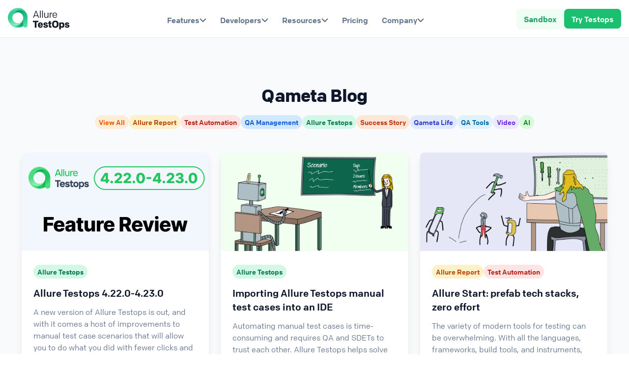

--- FILE ---
content_type: text/html; charset=utf-8
request_url: https://qameta.io/blog/1/
body_size: 7046
content:
<!DOCTYPE html><html lang="en"><head><meta charset="utf-8"><meta name="viewport" content="width=device-width, initial-scale=1, shrink-to-fit=no"><link rel="icon" type="image/png" sizes="32x32" href="https://qameta.io/assets/favicon-32x32.77621489.png"><link rel="icon" type="image/png" sizes="16x16" href="https://qameta.io/assets/favicon-16x16.65ddccc7.png"><link rel="stylesheet" href="https://unpkg.com/prism-theme-github@1.0.0/themes/prism-theme-github-dark.css"><link rel="stylesheet" href="https://qameta.io/assets/main.3d0ec5a1.css"><script src="https://qameta.io/assets/main.dcc2b103.js" type="2cc6bb708ff23cea8661d7bb-text/javascript"></script><meta name="twitter:card" content="summary_large_image"/><meta name="twitter:title" content="Blog"/><meta name="twitter:description" content="Expert guide to the top testing tools &amp; strategies for TestOps success. Get insights from thought leaders on optimizing your automation process!"/><meta name="twitter:url" content="https://qameta.io/blog/"/><meta name="twitter:image" content="https://qameta.io/assets/blog_preview.406a910c.png"/><meta property="og:title" content="Blog"/><meta property="og:description" content="Expert guide to the top testing tools &amp; strategies for TestOps success. Get insights from thought leaders on optimizing your automation process!"/><meta name="image" property="og:image" content="https://qameta.io/assets/blog_preview.406a910c.png"/><meta property="og:url" content="https://qameta.io/blog/"/><meta name="description" content="Expert guide to the top testing tools &amp; strategies for TestOps success. Get insights from thought leaders on optimizing your automation process!"/></head><title>Blog</title><body class="antialiased"><noscript><iframe class="invisible hidden w-0 h-0" src="https://www.googletagmanager.com/ns.html?id=GTM-M6TGJMG"></iframe></noscript><span class="hidden bg-gray-50 border-b border-grey-300 py-3 block text-center sticky top-0 z-10" id="demo_banner"><span class="font-semibold"> 🚀 Allure TestOps: Platform Features Overview & Discussion</span><a class="ml-2 text-base text-gray-600" id="productdemo" href="https://meetups.qameta.io/webinar_17062025?utm_campaign=webinar-17062025&amp;utm_medium=qameta&amp;utm_source=main-page&amp;utm_content=banner" target="_blank">Join the webinar<img class="inline align-baseline ml-2" src="https://qameta.io/assets/product_demo_arrow.648efaf1.svg" width="12" height="12"></a></span><header><div class="flex items-center justify-between mx-auto"><a href="/"><img src="https://qameta.io/assets/testopslogo.791e9566.svg" width="119" height="44" alt="TestOps logo"></a><nav><button class="flex gap-2 items-center relative navlink" id="features_nav_desctop">Features<img src="https://qameta.io/assets/chevron-down.949a304f.svg" width="14px" height="20px"><div class="bg-white min-w-max absolute hidden flex-col gap-1 rounded-xl border border-gray-200 shadow-lg mt-3 p-3 left-[-122px] md:min-w-[336px] top-3"><a class="flex items-start gap-4 rounded-lg p-3 hover:bg-gray-50" href="/ci-integrations/"><span><img src="https://qameta.io/assets/cycle.d8bfe7e7.svg" width="24" height="24" alt="cycle"></span><span class="text-left max-w-[248px]"><h5 class="font-extrabold tracking-tight text-grey-900 text-md !font-bold">Continuous Testing</h5><p class="text-sm font-normal text-grey-500">Connect DevOps</p></span></a><a class="flex items-start gap-4 rounded-lg p-3 hover:bg-gray-50" href="/smart-test-cases/"><span><img src="https://qameta.io/assets/checklist%20alt.ef605992.svg" width="24" height="24" alt="checklist alt"></span><span class="text-left max-w-[248px]"><h5 class="font-extrabold tracking-tight text-grey-900 text-md !font-bold">Smart Test Cases</h5><p class="text-sm font-normal text-grey-500">Keep test-cases up-to-date</p></span></a><a class="flex items-start gap-4 rounded-lg p-3 hover:bg-gray-50" href="/#acentralhub"><span><img src="https://qameta.io/assets/target.b6b2b4e8.svg" width="24" height="24" alt="target"></span><span class="text-left max-w-[248px]"><h5 class="font-extrabold tracking-tight text-grey-900 text-md !font-bold">Test Visibility</h5><p class="text-sm font-normal text-grey-500">Centralize manual & automation</p></span></a><a class="flex items-start gap-4 rounded-lg p-3 hover:bg-gray-50" href="/#metrics"><span><img src="https://qameta.io/assets/line-chart-up.be1f470f.svg" width="24" height="24" alt="line-chart-up"></span><span class="text-left max-w-[248px]"><h5 class="font-extrabold tracking-tight text-grey-900 text-md !font-bold">Reporting and Analytics</h5><p class="text-sm font-normal text-grey-500">Act on insights</p></span></a><a class="flex items-start gap-4 rounded-lg p-3 hover:bg-gray-50" href="https://allurereport.org/"><span><img src="https://qameta.io/assets/report.b4b42a61.svg" width="24" height="24" alt="report"></span><span class="text-left max-w-[248px]"><h5 class="font-extrabold tracking-tight text-grey-900 text-md !font-bold">Allure report</h5><p class="text-sm font-normal text-grey-500">Automation Test Reporting, OSS</p></span></a></div></button><button class="flex gap-2 items-center relative navlink" id="developers_nav_desctop">Developers<img src="https://qameta.io/assets/chevron-down.949a304f.svg" width="14px" height="20px"><div class="bg-white min-w-max absolute hidden flex-col gap-1 rounded-xl border border-gray-200 shadow-lg mt-3 p-3 left-[-122px] md:min-w-[336px] top-3"><a class="flex items-start gap-4 rounded-lg p-3 hover:bg-gray-50" href="https://docs.qameta.io/allure-testops/getting-started/"><span><img src="https://qameta.io/assets/rocket-1.f9eb20eb.svg" width="24" height="24" alt="rocket-1"></span><span class="text-left max-w-[248px]"><h5 class="font-extrabold tracking-tight text-grey-900 text-md !font-bold">Getting Started</h5><p class="text-sm font-normal text-grey-500">Quick start guide</p></span></a><a class="flex items-start gap-4 rounded-lg p-3 hover:bg-gray-50" href="https://docs.qameta.io/allure-testops/integrations/"><span><img src="https://qameta.io/assets/integration.bad075b6.svg" width="24" height="24" alt="integration"></span><span class="text-left max-w-[248px]"><h5 class="font-extrabold tracking-tight text-grey-900 text-md !font-bold">Connect CI</h5><p class="text-sm font-normal text-grey-500">See integrations built-in</p></span></a><a class="flex items-start gap-4 rounded-lg p-3 hover:bg-gray-50" href="https://docs.qameta.io/allure-testops/ecosystem/allurectl/"><span><img src="https://qameta.io/assets/terminal-square.9e6e6fea.svg" width="24" height="24" alt="terminal-square"></span><span class="text-left max-w-[248px]"><h5 class="font-extrabold tracking-tight text-grey-900 text-md !font-bold">Allurectl</h5><p class="text-sm font-normal text-grey-500">Command line tool</p></span></a><a class="flex items-start gap-4 rounded-lg p-3 hover:bg-gray-50" href="https://docs.qameta.io/allure-testops/"><span><img src="https://qameta.io/assets/book-open.e8bfe211.svg" width="24" height="24" alt="book-open"></span><span class="text-left max-w-[248px]"><h5 class="font-extrabold tracking-tight text-grey-900 text-md !font-bold">Documentation</h5><p class="text-sm font-normal text-grey-500">Product guides</p></span></a></div></button><button class="flex gap-2 items-center relative navlink" id="resources_nav_desctop">Resources<img src="https://qameta.io/assets/chevron-down.949a304f.svg" width="14px" height="20px"><div class="bg-white min-w-max absolute hidden flex-col gap-1 rounded-xl border border-gray-200 shadow-lg mt-3 p-3 left-[-122px] md:min-w-[336px] top-3"><a class="flex items-start gap-4 rounded-lg p-3 hover:bg-gray-50" href="/our-customers/#casestudies"><span><img src="https://qameta.io/assets/face-happy.ad3b343a.svg" width="24" height="24" alt="face-happy"></span><span class="text-left max-w-[248px]"><h5 class="font-extrabold tracking-tight text-grey-900 text-md !font-bold">Success Stories</h5><p class="text-sm font-normal text-grey-500">Learn from case studies</p></span></a><a class="flex items-start gap-4 rounded-lg p-3 hover:bg-gray-50" href="/blog/"><span><img src="https://qameta.io/assets/notification-text.61d42358.svg" width="24" height="24" alt="notification-text"></span><span class="text-left max-w-[248px]"><h5 class="font-extrabold tracking-tight text-grey-900 text-md !font-bold">Blog</h5><p class="text-sm font-normal text-grey-500">Get industry insights</p></span></a><a class="flex items-start gap-4 rounded-lg p-3 hover:bg-gray-50" href="/events/"><span><img src="https://qameta.io/assets/calendar-check-01.ed837f54.svg" width="24" height="24" alt="calendar-check-01"></span><span class="text-left max-w-[248px]"><h5 class="font-extrabold tracking-tight text-grey-900 text-md !font-bold">Events</h5><p class="text-sm font-normal text-grey-500">See upcoming events</p></span></a></div></button><a class="navlink" id="pricing_nav_desctop" href="/#pricing">Pricing</a><button class="flex gap-2 items-center relative navlink" id="company_nav_desctop">Company<img src="https://qameta.io/assets/chevron-down.949a304f.svg" width="14px" height="20px"><div class="bg-white min-w-max absolute hidden flex-col gap-1 rounded-xl border border-gray-200 shadow-lg mt-3 p-3 left-[-122px] md:min-w-[336px] top-3"><a class="flex items-start gap-4 rounded-lg p-3 hover:bg-gray-50" href="/about-us/"><span><img src="https://qameta.io/assets/info-circle.09378a21.svg" width="24" height="24" alt="info-circle"></span><span class="text-left max-w-[248px]"><h5 class="font-extrabold tracking-tight text-grey-900 text-md !font-bold">About</h5><p class="text-sm font-normal text-grey-500">Who we are</p></span></a><a class="flex items-start gap-4 rounded-lg p-3 hover:bg-gray-50" href="/partner-program/"><span><img src="https://qameta.io/assets/target2.16634a64.svg" width="24" height="24" alt="target2"></span><span class="text-left max-w-[248px]"><h5 class="font-extrabold tracking-tight text-grey-900 text-md !font-bold">Partners</h5><p class="text-sm font-normal text-grey-500">Become a partner</p></span></a><a class="flex items-start gap-4 rounded-lg p-3 hover:bg-gray-50" href="/contact-us/"><span><img src="https://qameta.io/assets/mail-1.ed347668.svg" width="24" height="24" alt="mail-1"></span><span class="text-left max-w-[248px]"><h5 class="font-extrabold tracking-tight text-grey-900 text-md !font-bold">Contact us</h5><p class="text-sm font-normal text-grey-500">Get in touch</p></span></a><a class="flex items-start gap-4 rounded-lg p-3 hover:bg-gray-50" href="https://help.qameta.io/support/home"><span><img src="https://qameta.io/assets/life-buoy-01.b69c323d.svg" width="24" height="24" alt="life-buoy-01"></span><span class="text-left max-w-[248px]"><h5 class="font-extrabold tracking-tight text-grey-900 text-md !font-bold">Support</h5><p class="text-sm font-normal text-grey-500">Get help here</p></span></a><a class="flex items-start gap-4 rounded-lg p-3 hover:bg-gray-50" href="https://resources.qameta.io/request-a-quote"><span><img src="https://qameta.io/assets/asterisk-02.dc3503a3.svg" width="24" height="24" alt="asterisk-02"></span><span class="text-left max-w-[248px]"><h5 class="font-extrabold tracking-tight text-grey-900 text-md !font-bold">Get quote</h5><p class="text-sm font-normal text-grey-500">Request your quote    </p></span></a></div></button></nav><div class="gap-x-4 action"><a class="button light !mt-0 rounded-lg hidden px-3.5 pt-2 pb-1.5 cursor-pointer lg:block" href="https://sandbox.testops.cloud/" id="sandbox">Sandbox</a><a class="button !ml-0 !mt-0 rounded-lg hidden button px-3.5 pt-2 pb-1.5 whitespace-nowrap lg:block" href="/#pricing" id="try_testops">Try Testops</a><div class="mobile-nav" x-data="{ open: false }"><button @click="open = true"><img src="https://qameta.io/assets/menu.0313f4cb.svg" width="24px" height="24px" alt="mobile menu"><img class="hidden" src="https://qameta.io/assets/close.b371e75b.svg" width="24px" height="24px" alt="close menu"><span class="sr-only">Open Menu</span></button><div class="mobile-menu" x-show.transition="open" @click.away="open = false" x-cloak style="display: none;">                   <div class="header_menu"><button class="flex flex-col gap-2 navlink" id="features_nav_mobile"><div class="w-full flex gap-2 items-center justify-between text-base font-bold">Features<img src="https://qameta.io/assets/chevron-down.949a304f.svg" width="14px" height="20px"></div><div class="w-full bg-white min-w-max hidden flex-col gap-1 rounded-xl border border-gray-200 shadow-lg mt-3 p-3"><a class="flex items-start gap-4 rounded-lg p-3 hover:bg-gray-50" href="/ci-integrations/"><span><img src="https://qameta.io/assets/cycle.d8bfe7e7.svg" width="24" height="24" alt="cycle"></span><span class="text-left max-w-[248px]"><h5 class="font-extrabold tracking-tight text-grey-900 text-md !font-bold">Continuous Testing</h5><p class="text-sm font-normal text-grey-500">Connect DevOps</p></span></a><a class="flex items-start gap-4 rounded-lg p-3 hover:bg-gray-50" href="/smart-test-cases/"><span><img src="https://qameta.io/assets/checklist%20alt.ef605992.svg" width="24" height="24" alt="checklist alt"></span><span class="text-left max-w-[248px]"><h5 class="font-extrabold tracking-tight text-grey-900 text-md !font-bold">Smart Test Cases</h5><p class="text-sm font-normal text-grey-500">Keep test-cases up-to-date</p></span></a><a class="flex items-start gap-4 rounded-lg p-3 hover:bg-gray-50" href="/#acentralhub"><span><img src="https://qameta.io/assets/target.b6b2b4e8.svg" width="24" height="24" alt="target"></span><span class="text-left max-w-[248px]"><h5 class="font-extrabold tracking-tight text-grey-900 text-md !font-bold">Test Visibility</h5><p class="text-sm font-normal text-grey-500">Centralize manual & automation</p></span></a><a class="flex items-start gap-4 rounded-lg p-3 hover:bg-gray-50" href="/#metrics"><span><img src="https://qameta.io/assets/line-chart-up.be1f470f.svg" width="24" height="24" alt="line-chart-up"></span><span class="text-left max-w-[248px]"><h5 class="font-extrabold tracking-tight text-grey-900 text-md !font-bold">Reporting and Analytics</h5><p class="text-sm font-normal text-grey-500">Act on insights</p></span></a><a class="flex items-start gap-4 rounded-lg p-3 hover:bg-gray-50" href="https://allurereport.org/"><span><img src="https://qameta.io/assets/report.b4b42a61.svg" width="24" height="24" alt="report"></span><span class="text-left max-w-[248px]"><h5 class="font-extrabold tracking-tight text-grey-900 text-md !font-bold">Allure report</h5><p class="text-sm font-normal text-grey-500">Automation Test Reporting, OSS</p></span></a></div></button><a class="text-base font-bold" id="customers_nav_mobile" href="/our-customers/">Customers</a><button class="flex flex-col gap-2 navlink" id="developers_nav_mobile"><div class="w-full flex gap-2 items-center justify-between text-base font-bold">Developers<img src="https://qameta.io/assets/chevron-down.949a304f.svg" width="14px" height="20px"></div><div class="w-full bg-white min-w-max hidden flex-col gap-1 rounded-xl border border-gray-200 shadow-lg mt-3 p-3"><a class="flex items-start gap-4 rounded-lg p-3 hover:bg-gray-50" href="https://docs.qameta.io/allure-testops/getting-started/"><span><img src="https://qameta.io/assets/rocket-1.f9eb20eb.svg" width="24" height="24" alt="rocket-1"></span><span class="text-left max-w-[248px]"><h5 class="font-extrabold tracking-tight text-grey-900 text-md !font-bold">Getting Started</h5><p class="text-sm font-normal text-grey-500">Quick start guide</p></span></a><a class="flex items-start gap-4 rounded-lg p-3 hover:bg-gray-50" href="https://docs.qameta.io/allure-testops/integrations/"><span><img src="https://qameta.io/assets/integration.bad075b6.svg" width="24" height="24" alt="integration"></span><span class="text-left max-w-[248px]"><h5 class="font-extrabold tracking-tight text-grey-900 text-md !font-bold">Connect CI</h5><p class="text-sm font-normal text-grey-500">See integrations built-in</p></span></a><a class="flex items-start gap-4 rounded-lg p-3 hover:bg-gray-50" href="https://docs.qameta.io/allure-testops/ecosystem/allurectl/"><span><img src="https://qameta.io/assets/terminal-square.9e6e6fea.svg" width="24" height="24" alt="terminal-square"></span><span class="text-left max-w-[248px]"><h5 class="font-extrabold tracking-tight text-grey-900 text-md !font-bold">Allurectl</h5><p class="text-sm font-normal text-grey-500">Command line tool</p></span></a><a class="flex items-start gap-4 rounded-lg p-3 hover:bg-gray-50" href="https://docs.qameta.io/allure-testops/"><span><img src="https://qameta.io/assets/book-open.e8bfe211.svg" width="24" height="24" alt="book-open"></span><span class="text-left max-w-[248px]"><h5 class="font-extrabold tracking-tight text-grey-900 text-md !font-bold">Documentation</h5><p class="text-sm font-normal text-grey-500">Product guides</p></span></a></div></button><button class="flex flex-col gap-2 navlink" id="resources_nav_mobile"><div class="w-full flex gap-2 items-center justify-between text-base font-bold">Resources<img src="https://qameta.io/assets/chevron-down.949a304f.svg" width="14px" height="20px"></div><div class="w-full bg-white min-w-max hidden flex-col gap-1 rounded-xl border border-gray-200 shadow-lg mt-3 p-3"><a class="flex items-start gap-4 rounded-lg p-3 hover:bg-gray-50" href="/our-customers/#casestudies"><span><img src="https://qameta.io/assets/face-happy.ad3b343a.svg" width="24" height="24" alt="face-happy"></span><span class="text-left max-w-[248px]"><h5 class="font-extrabold tracking-tight text-grey-900 text-md !font-bold">Success Stories</h5><p class="text-sm font-normal text-grey-500">Learn from case studies</p></span></a><a class="flex items-start gap-4 rounded-lg p-3 hover:bg-gray-50" href="/blog/"><span><img src="https://qameta.io/assets/notification-text.61d42358.svg" width="24" height="24" alt="notification-text"></span><span class="text-left max-w-[248px]"><h5 class="font-extrabold tracking-tight text-grey-900 text-md !font-bold">Blog</h5><p class="text-sm font-normal text-grey-500">Get industry insights</p></span></a><a class="flex items-start gap-4 rounded-lg p-3 hover:bg-gray-50" href="/events/"><span><img src="https://qameta.io/assets/calendar-check-01.ed837f54.svg" width="24" height="24" alt="calendar-check-01"></span><span class="text-left max-w-[248px]"><h5 class="font-extrabold tracking-tight text-grey-900 text-md !font-bold">Events</h5><p class="text-sm font-normal text-grey-500">See upcoming events</p></span></a></div></button><a class="text-base font-bold" id="pricing_nav_mobile" href="/#pricing">Pricing</a><button class="flex flex-col gap-2 navlink" id="company_nav_mobile"> <div class="w-full flex gap-2 items-center justify-between text-base font-bold">Company<img src="https://qameta.io/assets/chevron-down.949a304f.svg" width="14px" height="20px"></div><div class="w-full bg-white min-w-max hidden flex-col gap-1 rounded-xl border border-gray-200 shadow-lg mt-3 p-3"><a class="flex items-start gap-4 rounded-lg p-3 hover:bg-gray-50" href="/about-us/"><span><img src="https://qameta.io/assets/info-circle.09378a21.svg" width="24" height="24" alt="info-circle"></span><span class="text-left max-w-[248px]"><h5 class="font-extrabold tracking-tight text-grey-900 text-md !font-bold">About</h5><p class="text-sm font-normal text-grey-500">Who we are</p></span></a><a class="flex items-start gap-4 rounded-lg p-3 hover:bg-gray-50" href="/partner-program/"><span><img src="https://qameta.io/assets/target2.16634a64.svg" width="24" height="24" alt="target2"></span><span class="text-left max-w-[248px]"><h5 class="font-extrabold tracking-tight text-grey-900 text-md !font-bold">Partners</h5><p class="text-sm font-normal text-grey-500">Become a partner</p></span></a><a class="flex items-start gap-4 rounded-lg p-3 hover:bg-gray-50" href="/contact-us/"><span><img src="https://qameta.io/assets/mail-1.ed347668.svg" width="24" height="24" alt="mail-1"></span><span class="text-left max-w-[248px]"><h5 class="font-extrabold tracking-tight text-grey-900 text-md !font-bold">Contact us</h5><p class="text-sm font-normal text-grey-500">Get in touch</p></span></a><a class="flex items-start gap-4 rounded-lg p-3 hover:bg-gray-50" href="https://help.qameta.io/support/home"><span><img src="https://qameta.io/assets/life-buoy-01.b69c323d.svg" width="24" height="24" alt="life-buoy-01"></span><span class="text-left max-w-[248px]"><h5 class="font-extrabold tracking-tight text-grey-900 text-md !font-bold">Support</h5><p class="text-sm font-normal text-grey-500">Get help here</p></span></a><a class="flex items-start gap-4 rounded-lg p-3 hover:bg-gray-50" href="https://resources.qameta.io/request-a-quote"><span><img src="https://qameta.io/assets/asterisk-02.dc3503a3.svg" width="24" height="24" alt="asterisk-02"></span><span class="text-left max-w-[248px]"><h5 class="font-extrabold tracking-tight text-grey-900 text-md !font-bold">Get quote</h5><p class="text-sm font-normal text-grey-500">Request your quote</p></span></a></div></button><div class="flex flex-col gap-3 border-t mt-4 pt-6 px-4"><a class="button !mt-0 rounded-md button px-3.5 pt-2 pb-1.5 whitespace-nowrap" href="/#pricing" id="try_testops_mobile">Try Testops </a><a class="button light !mt-0 rounded-md px-3.5 pt-2 pb-1.5" href="https://sandbox.testops.cloud/" id="sandbox_mobile">Sandbox</a></div></div></div></div></div></div></header><div class="relative bg-grey-50 pb-16 px-4 blog_block sm:px-6 lg:pb-16 lg:px-8"><div class="absolute inset-0"><div class="bg-white h-1/3 sm:h-2/3"></div></div><div class="relative max-w-7xl mx-auto"><div class="text-center"><h1 class="font-extrabold tracking-tight text-grey-900 text-3xl sm:text-4xl">Qameta Blog</h1></div><div class="mt-4"><div class="flex flex-wrap text-sm font-medium leading-4 whitespace-nowrap gap-1 justify-center tags-list"><a class="tagline tagline-orange mt-1 allure_report_tag_color" href="/blog/tags/Allure Report/">Allure Report</a><a class="tagline tagline-orange mt-1 allure_test_automation_tag_color" href="/blog/tags/Test Automation/">Test Automation</a><a class="tagline tagline-orange mt-1 allure_qamanagement_tag_color" href="/blog/tags/QA Management/">QA Management</a><a class="tagline tagline-orange mt-1 allure_testops_tag_color" href="/blog/tags/Allure Testops/">Allure Testops</a><a class="tagline tagline-orange mt-1 success_story_tag_color" href="/blog/tags/Success Story/">Success Story</a><a class="tagline tagline-orange mt-1 allure_qameta_life_tag_color" href="/blog/tags/Qameta Life/">Qameta Life</a><a class="tagline tagline-orange mt-1 qatools_tag_color" href="/blog/tags/QA Tools/">QA Tools</a><a class="tagline tagline-orange mt-1 video_tag_color" href="/blog/tags/Video/">Video</a><a class="tagline tagline-orange mt-1 ai_tag_color" href="/blog/tags/AI/">AI</a></div></div><div class="blog-list_container"><div class="cursor-pointer blog-list_item"><div class="blog-list_item_img"><img src="https://qameta.io/assets/cover.c416a426.png" alt="Allure Testops 4.22.0-4.23.0" loading="lazy" width="402" height="208"/></div><div class="blog-list_item_info"> <div class="blog-list_item_info_content bloglist_tags"><p class="tag_container"><div class="flex flex-wrap text-sm font-medium leading-4 whitespace-nowrap gap-1 flex-start"><a class="tagline tagline-orange mt-1 allure_testops_tag_color" href="/blog/tags/Allure Testops/">Allure Testops</a></div></p><a class="post_link" href="/blog/allure-testops-feature-review-4220-4230/"><p>Allure Testops 4.22.0-4.23.0 </p><p>A new version of Allure Testops is out, and with it comes a host of improvements to manual test case scenarios that will allow you to do what you did with fewer clicks and errors.</p></a></div><div class="blog-list_item_info_details"><div><p><a href="/cdn-cgi/l/email-protection#a6cbcfcdcec7cfca88cac7c8cdcfc8e6d7c7cbc3d2c788cfc9">Mikhail Lankin  </a></p><div><time>Dec 08 2023</time></div></div></div></div></div><div class="cursor-pointer blog-list_item"><div class="blog-list_item_img"><img src="https://qameta.io/assets/cover.8046fa49.png" alt="Importing Allure Testops manual test cases into an IDE" loading="lazy" width="402" height="208"/></div><div class="blog-list_item_info"> <div class="blog-list_item_info_content bloglist_tags"><p class="tag_container"><div class="flex flex-wrap text-sm font-medium leading-4 whitespace-nowrap gap-1 flex-start"><a class="tagline tagline-orange mt-1 allure_testops_tag_color" href="/blog/tags/Allure Testops/">Allure Testops</a></div></p><a class="post_link" href="/blog/automation-from-manual/"><p>Importing Allure Testops manual test cases into an IDE </p><p>Automating manual test cases is time-consuming and requires QA and SDETs to trust each other. Allure Testops helps solve those problems. It lets you quickly import the metadata of a manual test case into an IDE to generate annotations and steps. Once that's done, the new scenario can be compared with the old one to ensure fidelity.</p></a></div><div class="blog-list_item_info_details"><div><p><a href="/cdn-cgi/l/email-protection#086561636069616426646966636166487969656d7c69266167">Mikhail Lankin  </a></p><div><time>Nov 29 2023</time></div></div></div></div></div><div class="cursor-pointer blog-list_item"><div class="blog-list_item_img"><img src="https://qameta.io/assets/cover.59447c2a.png" alt="Allure Start: prefab tech stacks, zero effort" loading="lazy" width="402" height="208"/></div><div class="blog-list_item_info"> <div class="blog-list_item_info_content bloglist_tags"><p class="tag_container"><div class="flex flex-wrap text-sm font-medium leading-4 whitespace-nowrap gap-1 flex-start"><a class="tagline tagline-orange mt-1 allure_report_tag_color" href="/blog/tags/Allure Report/">Allure Report</a><a class="tagline tagline-orange mt-1 allure_test_automation_tag_color" href="/blog/tags/Test Automation/">Test Automation</a></div></p><a class="post_link" href="/blog/allure-start/"><p>Allure Start: prefab tech stacks, zero effort </p><p>The variety of modern tools for testing can be overwhelming. With all the languages, frameworks, build tools, and instruments, the number of possible tech stacks is enormous.  Setting it all up from scratch is a pain, and you have to go through that pain every time you fix someone's problem or just want to experiment. Enter Allure Start - automatically generated tech stacks for testing!</p></a></div><div class="blog-list_item_info_details"><div><p><a href="/cdn-cgi/l/email-protection#f69b9f9d9e979f9ad89a97989d9f98b687979b938297d89f99">Mikhail Lankin  </a></p><div><time>Nov 15 2023</time></div></div></div></div></div><div class="cursor-pointer blog-list_item"><div class="blog-list_item_img"><img src="https://qameta.io/assets/cover.fb1479d1.png" alt="Bug vs. Defect: Key Differences in Software Testing" loading="lazy" width="402" height="208"/></div><div class="blog-list_item_info"> <div class="blog-list_item_info_content bloglist_tags"><p class="tag_container"><div class="flex flex-wrap text-sm font-medium leading-4 whitespace-nowrap gap-1 flex-start"><a class="tagline tagline-orange mt-1 qatools_tag_color" href="/blog/tags/QA Tools/">QA Tools</a></div></p><a class="post_link" href="/blog/difference-between-bug-and-defect/"><p>Bug vs. Defect: Key Differences in Software Testing </p><p>Explore the nuanced distinctions between bugs and defects in the realm of software testing. Learn how identifying and addressing each correctly can lead to more effective bug tracking and quality assurance practices.</p></a></div><div class="blog-list_item_info_details"><div><p><a href="/cdn-cgi/l/email-protection#ea878b98818f9e83848daa9b8b878f9e8bc48385">Maggie Ferris  </a></p><div><time>Oct 27 2023</time></div></div></div></div></div><div class="cursor-pointer blog-list_item"><div class="blog-list_item_img"><img src="https://qameta.io/assets/cover.c6b080a5.png" alt="Allure Testops and Gitlab" loading="lazy" width="402" height="208"/></div><div class="blog-list_item_info"> <div class="blog-list_item_info_content bloglist_tags"><p class="tag_container"><div class="flex flex-wrap text-sm font-medium leading-4 whitespace-nowrap gap-1 flex-start"><a class="tagline tagline-orange mt-1 allure_testops_tag_color" href="/blog/tags/Allure Testops/">Allure Testops</a></div></p><a class="post_link" href="/blog/allure-testops-gitlab/"><p>Allure Testops and Gitlab </p><p>GitLab is one of the most popular CI/CD systems, and is an excellent choice to pair with Allure Testops for running your automated tests. It is easy to set up and purpose-built to take up as little of your time and effort as possible.</p></a></div><div class="blog-list_item_info_details"><div><p><a href="/cdn-cgi/l/email-protection#34595d5f5c555d581a58555a5f5d5a744555595140551a5d5b">Mikhail Lankin  </a></p><div><time>Oct 20 2023</time></div></div></div></div></div><div class="cursor-pointer blog-list_item"><div class="blog-list_item_img"><img src="https://qameta.io/assets/cover.8d2fd2ae.png" alt="Allure Testops and Jenkins" loading="lazy" width="402" height="208"/></div><div class="blog-list_item_info"> <div class="blog-list_item_info_content bloglist_tags"><p class="tag_container"><div class="flex flex-wrap text-sm font-medium leading-4 whitespace-nowrap gap-1 flex-start"><a class="tagline tagline-orange mt-1 allure_testops_tag_color" href="/blog/tags/Allure Testops/">Allure Testops</a></div></p><a class="post_link" href="/blog/allure-testops-jenkins/"><p>Allure Testops and Jenkins </p><p>Allure Testops and Jenkins go hand in glove: you can set up a deeply configurable pipeline in Jenkins, and then trigger it from the convenient environment of Testops, with selective test runs, live monitoring of test execution, and all the other nice stuff that we've got.</p></a></div><div class="blog-list_item_info_details"><div><p><a href="/cdn-cgi/l/email-protection#c5a8acaeada4aca9eba9a4abaeacab85b4a4a8a0b1a4ebacaa">Mikhail Lankin  </a></p><div><time>Oct 13 2023</time></div></div></div></div></div><div class="cursor-pointer blog-list_item"><div class="blog-list_item_img"><img src="https://qameta.io/assets/cover.b284fa40.png" alt="Testrail Review and Alternatives" loading="lazy" width="402" height="208"/></div><div class="blog-list_item_info"> <div class="blog-list_item_info_content bloglist_tags"><p class="tag_container"><div class="flex flex-wrap text-sm font-medium leading-4 whitespace-nowrap gap-1 flex-start"><a class="tagline tagline-orange mt-1 qatools_tag_color" href="/blog/tags/QA Tools/">QA Tools</a></div></p><a class="post_link" href="/blog/testrail-alternatives/"><p>Testrail Review and Alternatives </p><p>Learn about the best paid and free TestRail alternatives in 2023 with pricing, features, and comparison.</p></a></div><div class="blog-list_item_info_details"><div><p><a href="/cdn-cgi/l/email-protection#4d202c3f26283924232a0d3c2c2028392c632422">Maggie Ferris  </a></p><div><time>Oct 07 2023</time></div></div></div></div></div><div class="cursor-pointer blog-list_item"><div class="blog-list_item_img"><img src="https://qameta.io/assets/cover.656207cf.png" alt="Quality Gates for Testers" loading="lazy" width="402" height="208"/></div><div class="blog-list_item_info"> <div class="blog-list_item_info_content bloglist_tags"><p class="tag_container"><div class="flex flex-wrap text-sm font-medium leading-4 whitespace-nowrap gap-1 flex-start"><a class="tagline tagline-orange mt-1 allure_qamanagement_tag_color" href="/blog/tags/QA Management/">QA Management</a></div></p><a class="post_link" href="/blog/quality-gates-for-testers/"><p>Quality Gates for Testers </p><p>Quality gates aren't just meetings with checklists - we believe automated tests make the best quality gates!</p></a></div><div class="blog-list_item_info_details"><div><p><a href="/cdn-cgi/l/email-protection#87eaeeecefe6eeeba9ebe6e9eceee9c7f6e6eae2f3e6a9eee8">Mikhail Lankin  </a></p><div><time>Sep 21 2023</time></div></div></div></div></div><div class="cursor-pointer blog-list_item"><div class="blog-list_item_img"><img src="https://qameta.io/assets/cover.370b7e6f.png" alt="Allure Testops Hands-On Guide" loading="lazy" width="402" height="208"/></div><div class="blog-list_item_info"> <div class="blog-list_item_info_content bloglist_tags"><p class="tag_container"><div class="flex flex-wrap text-sm font-medium leading-4 whitespace-nowrap gap-1 flex-start"><a class="tagline tagline-orange mt-1 allure_testops_tag_color" href="/blog/tags/Allure Testops/">Allure Testops</a></div></p><a class="post_link" href="/blog/allure-testops-hands-on/"><p>Allure Testops Hands-On Guide </p><p>Allure Testops is a fullstack testing platform. It allows you to control the entire testing flow from one place: launch test runs, monitor their execution live, and dig into the test results. Let's go through the first steps of working with Testops, and learn about the main features!</p></a></div><div class="blog-list_item_info_details"><div><p><a href="/cdn-cgi/l/email-protection#89e4e0e2e1e8e0e5a7e5e8e7e2e0e7c9f8e8e4ecfde8a7e0e6">Mikhail Lankin  </a></p><div><time>Sep 14 2023</time></div></div></div></div></div><div class="cursor-pointer blog-list_item"><div class="blog-list_item_img"><img src="https://qameta.io/assets/cover.5602d535.png" alt="Allure Report Hands-on Guide" loading="lazy" width="402" height="208"/></div><div class="blog-list_item_info"> <div class="blog-list_item_info_content bloglist_tags"><p class="tag_container"><div class="flex flex-wrap text-sm font-medium leading-4 whitespace-nowrap gap-1 flex-start"><a class="tagline tagline-orange mt-1 allure_report_tag_color" href="/blog/tags/Allure Report/">Allure Report</a></div></p><a class="post_link" href="/blog/allure-report-hands-on/"><p>Allure Report Hands-on Guide </p><p>In this guide, we’ll take a journey through the main steps toward creating your first Allure report and discover all the fancy features that it brings to routine automated testing reports.</p></a></div><div class="blog-list_item_info_details"><div><p><a href="/cdn-cgi/l/email-protection#0e6a63677a7c77206c6f6b784e7f6f636b7a6f206761222e636f67627a6134636765666f676220626f606567604e7f6f636b7a6f206761">Dmitry Baev, Mikhail Lankin  </a></p><div><time>Sep 12 2023</time></div></div></div></div></div><div class="cursor-pointer blog-list_item"><div class="blog-list_item_img"><img src="https://qameta.io/assets/cover.6808dd8a.png" alt="Allure Testops and GitHub" loading="lazy" width="402" height="208"/></div><div class="blog-list_item_info"> <div class="blog-list_item_info_content bloglist_tags"><p class="tag_container"><div class="flex flex-wrap text-sm font-medium leading-4 whitespace-nowrap gap-1 flex-start"><a class="tagline tagline-orange mt-1 allure_testops_tag_color" href="/blog/tags/Allure Testops/">Allure Testops</a></div></p><a class="post_link" href="/blog/allure-testops-github/"><p>Allure Testops and GitHub </p><p>GitHub is one of those community-building tools, it is extremely popular and lets you do everything - manage code, run it and track tasks. Allure Testops integrates with all of those things seamlessly, providing a single space for all your test-related needs.</p></a></div><div class="blog-list_item_info_details"><div><p><a href="/cdn-cgi/l/email-protection#abc6c2c0c3cac2c785c7cac5c0c2c5ebdacac6cedfca85c2c4">Mikhail Lankin  </a></p><div><time>Sep 07 2023</time></div></div></div></div></div><div class="cursor-pointer blog-list_item"><div class="blog-list_item_img"><img src="https://qameta.io/assets/cover.7634744d.png" alt="Allure Testops for manual testers" loading="lazy" width="402" height="208"/></div><div class="blog-list_item_info"> <div class="blog-list_item_info_content bloglist_tags"><p class="tag_container"><div class="flex flex-wrap text-sm font-medium leading-4 whitespace-nowrap gap-1 flex-start"><a class="tagline tagline-orange mt-1 allure_testops_tag_color" href="/blog/tags/Allure Testops/">Allure Testops</a></div></p><a class="post_link" href="/blog/testops-for-manual-testers/"><p>Allure Testops for manual testers </p><p>Allure Testops has always been intended as a platform where manual testers and SDETs could work together. We've got lots of nice interconnected functionality for that, so now the time has come to make it more comfortable for manual testers. Let's discuss the quality of life features we're working on right now!</p></a></div><div class="blog-list_item_info_details"><div><p><a href="/cdn-cgi/l/email-protection#f5989c9e9d949c99db99949b9e9c9bb5849498908194db9c9a">Mikhail Lankin  </a></p><div><time>Aug 29 2023</time></div></div></div></div></div></div><div class="flex justify-between flex-wrap mt-20 pt-5 border-t border-grey-200 text-grey-600 text-sm"><a class="w-8 font-bold px-1 cursor-pointer pt-2.5 sm:w-24" href="/blog/"><img class="inline rotate-180 mr-3" src="https://qameta.io/assets/pagination.8bfd913c.svg" width="12" height="12"/><span class="hidden sm:inline-block">Previous</span></a><span class="w-64 gap-1 flex sm:w-max"><a class="flex justify-center rounded-lg w-10 py-2.5 hover:text-[#202939] hover:bg-[#e5e7eb]" href="/blog/">1</a><span class="flex justify-center rounded-lg w-10 active py-2.5 text-[#202939] bg-[#e5e7eb]">2</span><a class="flex justify-center rounded-lg w-10 py-2.5 hover:text-[#202939] hover:bg-[#e5e7eb]" href="/blog/2/">3</a><a class="flex justify-center rounded-lg w-10 py-2.5 hover:text-[#202939] hover:bg-[#e5e7eb]" href="/blog/3/">4</a><span class="flex justify-center rounded-lg w-10 py-2.5">...</span><a class="flex justify-center rounded-lg w-10 py-2.5 hover:text-[#202939] hover:bg-[#e5e7eb]" href="/blog/10/">11</a><a class="flex justify-center rounded-lg w-10 py-2.5 hover:text-[#202939] hover:bg-[#e5e7eb]" href="/blog/11/">12</a><a class="flex justify-center rounded-lg w-10 py-2.5 hover:text-[#202939] hover:bg-[#e5e7eb]" href="/blog/12/">13</a><a class="flex justify-center rounded-lg w-10 py-2.5 hover:text-[#202939] hover:bg-[#e5e7eb]" href="/blog/13/">14</a></span><a class="w-8 font-bold px-1 text-right cursor-pointer pt-2.5 sm:w-24" href="/blog/2/"><span class="hidden sm:inline-block">Next</span><img class="inline ml-3" src="https://qameta.io/assets/pagination.8bfd913c.svg" width="12" height="12"/></a></div></div></div><footer class="footer"><div class="wrapper"><div class="nav"><div class="links"><div><div><h3 class="font-extrabold tracking-tight text-grey-900">Allure Report</h3><ul><li><a href="https://allurereport.org/" target="_blank">Official Website</a></li><li><a href="https://allurereport.org/docs/" target="_blank">Documentation</a></li><li><a href="https://github.com/orgs/allure-framework/discussions" target="_blank">Community</a></li><li><a href="https://github.com/allure-framework/allure2" target="_blank">Github</a></li></ul></div><div><h3 class="font-extrabold tracking-tight text-grey-900">Allure TestOps</h3><ul><li><a href="/ci-integrations/">CI Integrations</a></li><li><a href="https://docs.qameta.io/allure-testops/" target="_blank">Documentation</a></li><li><a href="/#pricing">Pricing</a></li><li><a href="/partner-program/">Partner Program</a></li><li><a href="/faq/">FAQs</a></li></ul></div></div><div><div><h3 class="font-extrabold tracking-tight text-grey-900">Company</h3><ul><li><a href="/about-us/">About us</a></li><li><a href="/blog/">Blog</a></li><li><a href="/events/">Events</a></li></ul></div><div><h3 class="font-extrabold tracking-tight text-grey-900">Contact us</h3><ul><li><a href="/contact-us/">Contact</a></li><li><a href="https://resources.qameta.io/request-a-quote">Request a quote</a></li><li><a href="https://help.qameta.io/">Support</a></li></ul></div></div></div><div class="subscribe"><h3 class="font-extrabold tracking-tight text-grey-900">Subscribe to our newsletter</h3><p>Join 13,000+ community of TestOpsers. Receive product updates and relevant QA-focused articles and reviews.</p><div><div><a href="https://resources.qameta.io/subscribe-to-newsletter">Subscribe</a></div></div></div></div><div class="info"><div><a href="https://twitter.com/qametasoftware?lang=en" aria-label="Our twitter"><img src="https://qameta.io/assets/x_corp.4d0a84f9.svg" width="24" height="24" alt="Twitter"></a><a href="https://www.linkedin.com/company/qametasoftware/" aria-label="Our linkedin"><img src="https://qameta.io/assets/logo-linkedin.31d5c203.svg" width="24" height="24" alt="LinkedIn"></a><a href="https://www.youtube.com/@QametaSoftwareInc" aria-label="Our youtube"><img src="https://qameta.io/assets/logo-youtube.c3ea4842.svg" width="24" height="24" alt="YouTube"></a></div><p>© <span id="copyright_year"> </span> Qameta Software Inc. All rights reserved.<a href="/privacy-policy/">Privacy Policy</a><a href="/legal-information/">Legal</a><a href="/security/">Security</a></p></div></div></footer><script data-cfasync="false" src="/cdn-cgi/scripts/5c5dd728/cloudflare-static/email-decode.min.js"></script><script type="2cc6bb708ff23cea8661d7bb-text/javascript">document.getElementById('copyright_year').textContent = new Date().getFullYear();</script><script src="https://unpkg.com/prismjs@1.29.0/components/prism-core.min.js" type="2cc6bb708ff23cea8661d7bb-text/javascript"></script><script src="https://unpkg.com/prismjs@1.29.0/plugins/autoloader/prism-autoloader.min.js" type="2cc6bb708ff23cea8661d7bb-text/javascript"></script><script src="https://qameta.io/assets/script.0fb6088a.js" type="2cc6bb708ff23cea8661d7bb-text/javascript"></script><script src="https://qameta.io/assets/custom-elements.cdcffa73.js" type="2cc6bb708ff23cea8661d7bb-text/javascript"></script><script src="https://qameta.io/assets/gtm.6a4687cf.js" type="2cc6bb708ff23cea8661d7bb-text/javascript"></script><script src="https://qameta.io/assets/jquery.def4c234.js" type="2cc6bb708ff23cea8661d7bb-text/javascript"></script><script src="https://qameta.io/assets/custom.13eb52ed.js" type="2cc6bb708ff23cea8661d7bb-text/javascript"></script><script id="cookieyes" type="2cc6bb708ff23cea8661d7bb-text/javascript" src="https://cdn-cookieyes.com/client_data/3b575800087bee532e7f03b6/script.js"></script><script id="hs-script-loader" type="2cc6bb708ff23cea8661d7bb-text/javascript" async defer src="//js.hs-scripts.com/24430997.js"></script><script src="/cdn-cgi/scripts/7d0fa10a/cloudflare-static/rocket-loader.min.js" data-cf-settings="2cc6bb708ff23cea8661d7bb-|49" defer></script><script defer src="https://static.cloudflareinsights.com/beacon.min.js/vcd15cbe7772f49c399c6a5babf22c1241717689176015" integrity="sha512-ZpsOmlRQV6y907TI0dKBHq9Md29nnaEIPlkf84rnaERnq6zvWvPUqr2ft8M1aS28oN72PdrCzSjY4U6VaAw1EQ==" data-cf-beacon='{"version":"2024.11.0","token":"8f61e3ed2ac140cf8298945333309579","server_timing":{"name":{"cfCacheStatus":true,"cfEdge":true,"cfExtPri":true,"cfL4":true,"cfOrigin":true,"cfSpeedBrain":true},"location_startswith":null}}' crossorigin="anonymous"></script>
</body></html>

--- FILE ---
content_type: text/css; charset=utf-8
request_url: https://qameta.io/assets/main.3d0ec5a1.css
body_size: 17553
content:
*,:before,:after{box-sizing:border-box;border-width:0;border-style:solid;border-color:#e2e8f0}:before,:after{--tw-content: ""}html{line-height:1.5;-webkit-text-size-adjust:100%;-moz-tab-size:4;-o-tab-size:4;tab-size:4;font-family:colfax,ui-sans-serif,system-ui,-apple-system,BlinkMacSystemFont,Segoe UI,Roboto,Helvetica Neue,Arial,Noto Sans,sans-serif,"Apple Color Emoji","Segoe UI Emoji",Segoe UI Symbol,"Noto Color Emoji";font-feature-settings:normal;font-variation-settings:normal}body{margin:0;line-height:inherit}hr{height:0;color:inherit;border-top-width:1px}abbr:where([title]){-webkit-text-decoration:underline dotted;text-decoration:underline dotted}h1,h2,h3,h4,h5,h6{font-size:inherit;font-weight:inherit}a{color:inherit;text-decoration:inherit}b,strong{font-weight:bolder}code,kbd,samp,pre{font-family:ui-monospace,SFMono-Regular,Menlo,Monaco,Consolas,Liberation Mono,Courier New,monospace;font-size:1em}small{font-size:80%}sub,sup{font-size:75%;line-height:0;position:relative;vertical-align:baseline}sub{bottom:-.25em}sup{top:-.5em}table{text-indent:0;border-color:inherit;border-collapse:collapse}button,input,optgroup,select,textarea{font-family:inherit;font-size:100%;font-weight:inherit;line-height:inherit;color:inherit;margin:0;padding:0}button,select{text-transform:none}button,[type=button],[type=reset],[type=submit]{-webkit-appearance:button;background-color:transparent;background-image:none}:-moz-focusring{outline:auto}:-moz-ui-invalid{box-shadow:none}progress{vertical-align:baseline}::-webkit-inner-spin-button,::-webkit-outer-spin-button{height:auto}[type=search]{-webkit-appearance:textfield;outline-offset:-2px}::-webkit-search-decoration{-webkit-appearance:none}::-webkit-file-upload-button{-webkit-appearance:button;font:inherit}summary{display:list-item}blockquote,dl,dd,h1,h2,h3,h4,h5,h6,hr,figure,p,pre{margin:0}fieldset{margin:0;padding:0}legend{padding:0}ol,ul,menu{list-style:none;margin:0;padding:0}textarea{resize:vertical}input::-moz-placeholder,textarea::-moz-placeholder{opacity:1;color:#94a3b8}input:-ms-input-placeholder,textarea:-ms-input-placeholder{opacity:1;color:#94a3b8}input::placeholder,textarea::placeholder{opacity:1;color:#94a3b8}button,[role=button]{cursor:pointer}:disabled{cursor:default}img,svg,video,canvas,audio,iframe,embed,object{display:block;vertical-align:middle}img,video{max-width:100%;height:auto}[hidden]{display:none}[type=text],[type=email],[type=url],[type=password],[type=number],[type=date],[type=datetime-local],[type=month],[type=search],[type=tel],[type=time],[type=week],[multiple],textarea,select{-webkit-appearance:none;-moz-appearance:none;appearance:none;background-color:#fff;border-color:#64748b;border-width:1px;border-radius:0;padding:.5rem .75rem;font-size:1rem;line-height:1.5rem;--tw-shadow: 0 0 #0000}[type=text]:focus,[type=email]:focus,[type=url]:focus,[type=password]:focus,[type=number]:focus,[type=date]:focus,[type=datetime-local]:focus,[type=month]:focus,[type=search]:focus,[type=tel]:focus,[type=time]:focus,[type=week]:focus,[multiple]:focus,textarea:focus,select:focus{outline:2px solid transparent;outline-offset:2px;--tw-ring-inset: var(--tw-empty, );--tw-ring-offset-width: 0px;--tw-ring-offset-color: #fff;--tw-ring-color: #2563eb;--tw-ring-offset-shadow: var(--tw-ring-inset) 0 0 0 var(--tw-ring-offset-width) var(--tw-ring-offset-color);--tw-ring-shadow: var(--tw-ring-inset) 0 0 0 calc(1px + var(--tw-ring-offset-width)) var(--tw-ring-color);box-shadow:var(--tw-ring-offset-shadow),var(--tw-ring-shadow),var(--tw-shadow);border-color:#2563eb}input::-moz-placeholder,textarea::-moz-placeholder{color:#64748b;opacity:1}input:-ms-input-placeholder,textarea:-ms-input-placeholder{color:#64748b;opacity:1}input::placeholder,textarea::placeholder{color:#64748b;opacity:1}::-webkit-datetime-edit-fields-wrapper{padding:0}::-webkit-date-and-time-value{min-height:1.5em}::-webkit-datetime-edit,::-webkit-datetime-edit-year-field,::-webkit-datetime-edit-month-field,::-webkit-datetime-edit-day-field,::-webkit-datetime-edit-hour-field,::-webkit-datetime-edit-minute-field,::-webkit-datetime-edit-second-field,::-webkit-datetime-edit-millisecond-field,::-webkit-datetime-edit-meridiem-field{padding-top:0;padding-bottom:0}select{background-image:url("data:image/svg+xml,%3csvg xmlns='http://www.w3.org/2000/svg' fill='none' viewBox='0 0 20 20'%3e%3cpath stroke='%2364748b' stroke-linecap='round' stroke-linejoin='round' stroke-width='1.5' d='M6 8l4 4 4-4'/%3e%3c/svg%3e");background-position:right .5rem center;background-repeat:no-repeat;background-size:1.5em 1.5em;padding-right:2.5rem;-webkit-print-color-adjust:exact;print-color-adjust:exact}[multiple]{background-image:initial;background-position:initial;background-repeat:unset;background-size:initial;padding-right:.75rem;-webkit-print-color-adjust:unset;print-color-adjust:unset}[type=checkbox],[type=radio]{-webkit-appearance:none;-moz-appearance:none;appearance:none;padding:0;-webkit-print-color-adjust:exact;print-color-adjust:exact;display:inline-block;vertical-align:middle;background-origin:border-box;-webkit-user-select:none;-moz-user-select:none;-ms-user-select:none;user-select:none;flex-shrink:0;height:1rem;width:1rem;color:#2563eb;background-color:#fff;border-color:#64748b;border-width:1px;--tw-shadow: 0 0 #0000}[type=checkbox]{border-radius:0}[type=radio]{border-radius:100%}[type=checkbox]:focus,[type=radio]:focus{outline:2px solid transparent;outline-offset:2px;--tw-ring-inset: var(--tw-empty, );--tw-ring-offset-width: 2px;--tw-ring-offset-color: #fff;--tw-ring-color: #2563eb;--tw-ring-offset-shadow: var(--tw-ring-inset) 0 0 0 var(--tw-ring-offset-width) var(--tw-ring-offset-color);--tw-ring-shadow: var(--tw-ring-inset) 0 0 0 calc(2px + var(--tw-ring-offset-width)) var(--tw-ring-color);box-shadow:var(--tw-ring-offset-shadow),var(--tw-ring-shadow),var(--tw-shadow)}[type=checkbox]:checked,[type=radio]:checked{border-color:transparent;background-color:currentColor;background-size:100% 100%;background-position:center;background-repeat:no-repeat}[type=checkbox]:checked{background-image:url("data:image/svg+xml,%3csvg viewBox='0 0 16 16' fill='white' xmlns='http://www.w3.org/2000/svg'%3e%3cpath d='M12.207 4.793a1 1 0 010 1.414l-5 5a1 1 0 01-1.414 0l-2-2a1 1 0 011.414-1.414L6.5 9.086l4.293-4.293a1 1 0 011.414 0z'/%3e%3c/svg%3e")}[type=radio]:checked{background-image:url("data:image/svg+xml,%3csvg viewBox='0 0 16 16' fill='white' xmlns='http://www.w3.org/2000/svg'%3e%3ccircle cx='8' cy='8' r='3'/%3e%3c/svg%3e")}[type=checkbox]:checked:hover,[type=checkbox]:checked:focus,[type=radio]:checked:hover,[type=radio]:checked:focus{border-color:transparent;background-color:currentColor}[type=checkbox]:indeterminate{background-image:url("data:image/svg+xml,%3csvg xmlns='http://www.w3.org/2000/svg' fill='none' viewBox='0 0 16 16'%3e%3cpath stroke='white' stroke-linecap='round' stroke-linejoin='round' stroke-width='2' d='M4 8h8'/%3e%3c/svg%3e");border-color:transparent;background-color:currentColor;background-size:100% 100%;background-position:center;background-repeat:no-repeat}[type=checkbox]:indeterminate:hover,[type=checkbox]:indeterminate:focus{border-color:transparent;background-color:currentColor}[type=file]{background:unset;border-color:inherit;border-width:0;border-radius:0;padding:0;font-size:unset;line-height:inherit}[type=file]:focus{outline:1px solid ButtonText;outline:1px auto -webkit-focus-ring-color}*{transition-property:color,background-color,border-color,fill,stroke,opacity,box-shadow,transform,filter,-webkit-text-decoration-color,-webkit-backdrop-filter;transition-property:color,background-color,border-color,text-decoration-color,fill,stroke,opacity,box-shadow,transform,filter,backdrop-filter;transition-property:color,background-color,border-color,text-decoration-color,fill,stroke,opacity,box-shadow,transform,filter,backdrop-filter,-webkit-text-decoration-color,-webkit-backdrop-filter;transition-timing-function:cubic-bezier(.4,0,.2,1);transition-duration:.15s;scrollbar-width:thin}body{height:100%;overflow-x:hidden;-webkit-font-smoothing:antialiased;-moz-osx-font-smoothing:grayscale}h1{font-size:2.25rem;line-height:2.5rem;font-weight:800;letter-spacing:-.025em;--tw-text-opacity: 1;color:rgb(15 23 42 / var(--tw-text-opacity))}@media (min-width: 640px){h1{font-size:3rem;line-height:1}}h2{margin-top:.5rem;font-size:2.25rem;line-height:2.5rem;font-weight:800;letter-spacing:-.025em;--tw-text-opacity: 1;color:rgb(15 23 42 / var(--tw-text-opacity))}h3{font-size:1.875rem;line-height:2.25rem;font-weight:800;letter-spacing:-.025em;--tw-text-opacity: 1;color:rgb(15 23 42 / var(--tw-text-opacity))}small{font-size:.875rem;line-height:1.25rem;--tw-text-opacity: 1;color:rgb(71 85 105 / var(--tw-text-opacity))}.tag{display:inline-flex;border-radius:9999px;padding:.25rem 1rem;font-size:.875rem;line-height:1.25rem;font-weight:600;text-transform:uppercase;letter-spacing:.025em}.tag [type=checkbox]:checked{background-image:url([data-uri]);background-size:85%;background-position:center}.tagline{font-size:.875rem;line-height:1.25rem;font-weight:500}.tagline-orange{border-radius:9999px;--tw-bg-opacity: 1;background-color:rgb(255 237 213 / var(--tw-bg-opacity));padding:.25rem .5rem;--tw-text-opacity: 1;color:rgb(234 88 12 / var(--tw-text-opacity))}strong{font-size:1rem;line-height:1.5rem;font-weight:600;letter-spacing:.05em}p.base{font-size:1rem;line-height:1.5rem;--tw-text-opacity: 1;color:rgb(100 116 139 / var(--tw-text-opacity))}#accordion-menu li.open p.base{--tw-text-opacity: 1;color:rgb(255 255 255 / var(--tw-text-opacity))}p.md{max-width:65ch;font-size:1.125rem;line-height:1.75rem;--tw-text-opacity: 1;color:rgb(100 116 139 / var(--tw-text-opacity))}#accordion-menu li.open p.md{--tw-text-opacity: 1;color:rgb(255 255 255 / var(--tw-text-opacity))}.input{display:block;width:100%;padding:.75rem 1rem;--tw-text-opacity: 1;color:rgb(15 23 42 / var(--tw-text-opacity));--tw-shadow: 0 1px 2px 0 rgb(15 23 42 / .05);--tw-shadow-colored: 0 1px 2px 0 var(--tw-shadow-color);box-shadow:var(--tw-ring-offset-shadow, 0 0 #0000),var(--tw-ring-shadow, 0 0 #0000),var(--tw-shadow);transition-property:color,background-color,border-color,fill,stroke,opacity,box-shadow,transform,filter,-webkit-text-decoration-color,-webkit-backdrop-filter;transition-property:color,background-color,border-color,text-decoration-color,fill,stroke,opacity,box-shadow,transform,filter,backdrop-filter;transition-property:color,background-color,border-color,text-decoration-color,fill,stroke,opacity,box-shadow,transform,filter,backdrop-filter,-webkit-text-decoration-color,-webkit-backdrop-filter;transition-timing-function:cubic-bezier(.4,0,.2,1);transition-duration:.15s;border-radius:5px;border-width:1px;--tw-border-opacity: 1;border-color:rgb(203 213 225 / var(--tw-border-opacity))}.input:focus{border-color:#1abf6fcc;--tw-ring-offset-shadow: var(--tw-ring-inset) 0 0 0 var(--tw-ring-offset-width) var(--tw-ring-offset-color);--tw-ring-shadow: var(--tw-ring-inset) 0 0 0 calc(2px + var(--tw-ring-offset-width)) var(--tw-ring-color);box-shadow:var(--tw-ring-offset-shadow),var(--tw-ring-shadow),var(--tw-shadow, 0 0 #0000);--tw-ring-color: rgb(26 191 111 / .2)}.label{display:block;font-size:.875rem;line-height:1.25rem;font-weight:500;--tw-text-opacity: 1;color:rgb(100 116 139 / var(--tw-text-opacity))}#accordion-menu li.open .label{--tw-text-opacity: 1;color:rgb(255 255 255 / var(--tw-text-opacity))}.button{margin-top:.25rem;display:inline-flex;width:100%;align-items:center;justify-content:center;border-radius:9999px;border-width:1px;border-color:transparent;--tw-bg-opacity: 1;background-color:rgb(26 191 111 / var(--tw-bg-opacity));padding:.75rem 2rem;font-size:1rem;line-height:1.5rem;font-weight:500;--tw-text-opacity: 1;color:rgb(255 255 255 / var(--tw-text-opacity));--tw-shadow: 0 1px 2px 0 rgb(15 23 42 / .05);--tw-shadow-colored: 0 1px 2px 0 var(--tw-shadow-color);box-shadow:var(--tw-ring-offset-shadow, 0 0 #0000),var(--tw-ring-shadow, 0 0 #0000),var(--tw-shadow);transition-property:color,background-color,border-color,fill,stroke,opacity,box-shadow,transform,filter,-webkit-text-decoration-color,-webkit-backdrop-filter;transition-property:color,background-color,border-color,text-decoration-color,fill,stroke,opacity,box-shadow,transform,filter,backdrop-filter;transition-property:color,background-color,border-color,text-decoration-color,fill,stroke,opacity,box-shadow,transform,filter,backdrop-filter,-webkit-text-decoration-color,-webkit-backdrop-filter;transition-timing-function:cubic-bezier(.4,0,.2,1);transition-duration:.15s}.button [type=checkbox]:checked{background-image:url([data-uri]);background-size:85%;background-position:center}.button:hover{--tw-bg-opacity: 1;background-color:rgb(15 157 90 / var(--tw-bg-opacity))}.button:focus{outline:2px solid transparent;outline-offset:2px;--tw-ring-offset-shadow: var(--tw-ring-inset) 0 0 0 var(--tw-ring-offset-width) var(--tw-ring-offset-color);--tw-ring-shadow: var(--tw-ring-inset) 0 0 0 calc(2px + var(--tw-ring-offset-width)) var(--tw-ring-color);box-shadow:var(--tw-ring-offset-shadow),var(--tw-ring-shadow),var(--tw-shadow, 0 0 #0000);--tw-ring-opacity: 1;--tw-ring-color: rgb(59 130 246 / var(--tw-ring-opacity));--tw-ring-offset-width: 2px}@media (min-width: 640px){.button{width:auto}}.button.light{--tw-bg-opacity: 1;background-color:rgb(238 254 244 / var(--tw-bg-opacity));--tw-text-opacity: 1;color:rgb(15 157 90 / var(--tw-text-opacity))}#accordion-menu li.open .button.light{--tw-text-opacity: 1;color:rgb(255 255 255 / var(--tw-text-opacity))}.button.light:hover{--tw-bg-opacity: 1;background-color:rgb(215 251 230 / var(--tw-bg-opacity))}.button.medium{padding:.25rem 1rem}.button.grey{--tw-bg-opacity: 1;background-color:rgb(248 250 252 / var(--tw-bg-opacity));--tw-text-opacity: 1;color:rgb(51 65 85 / var(--tw-text-opacity))}.button.grey:hover{--tw-bg-opacity: 1;background-color:rgb(241 245 249 / var(--tw-bg-opacity))}.button.white{border-width:1px;border-color:transparent;--tw-bg-opacity: 1;background-color:rgb(255 255 255 / var(--tw-bg-opacity));font-size:1rem;line-height:1.5rem;font-weight:500;--tw-text-opacity: 1;color:rgb(15 23 42 / var(--tw-text-opacity))}.button.white:hover{--tw-bg-opacity: 1;background-color:rgb(248 250 252 / var(--tw-bg-opacity));--tw-shadow: 0 0 #0000;--tw-shadow-colored: 0 0 #0000;box-shadow:var(--tw-ring-offset-shadow, 0 0 #0000),var(--tw-ring-shadow, 0 0 #0000),var(--tw-shadow)}.button[disabled]{cursor:not-allowed;--tw-bg-opacity: 1;background-color:rgb(122 235 178 / var(--tw-bg-opacity))}.info-plate{margin-left:auto;margin-right:auto;margin-bottom:1rem}@media (min-width: 1024px){.info-plate{max-width:64rem}}.info-plate-button{border-radius:.5rem;--tw-bg-opacity: 1;background-color:rgb(241 245 249 / var(--tw-bg-opacity));padding:2rem 1.5rem}@media (min-width: 640px){.info-plate-button{padding:1.5rem}}@media (min-width: 1024px){.info-plate-button{display:flex;align-items:center}}.info-plate-button>div:nth-child(1){flex:1 1 0%}.info-plate-button>div:nth-child(2){margin-top:1.5rem}@media (min-width: 1024px){.info-plate-button>div:nth-child(2){margin-top:0;margin-left:2.5rem;flex-shrink:0}}.info-wrapper{position:relative;margin-left:auto;margin-right:auto;max-width:64rem;padding-left:1rem;padding-right:1rem}@media (min-width: 640px){.info-wrapper{padding-left:1rem;padding-right:1rem}}@media (min-width: 1024px){.info-wrapper{padding-left:2rem;padding-right:2rem}}.blog-list_container{margin-left:auto;margin-right:auto;margin-top:3rem;display:grid;max-width:32rem;gap:1.5rem;padding-left:.75rem;padding-right:.75rem}@media (min-width: 1024px){.blog-list_container{max-width:none;grid-template-columns:repeat(3,minmax(0,1fr))}}.blog-list_item{display:flex;flex-direction:column;overflow:hidden;border-radius:.5rem;--tw-shadow: 0 10px 15px -3px rgb(15 23 42 / .1), 0 4px 6px -4px rgb(15 23 42 / .1);--tw-shadow-colored: 0 10px 15px -3px var(--tw-shadow-color), 0 4px 6px -4px var(--tw-shadow-color);box-shadow:var(--tw-ring-offset-shadow, 0 0 #0000),var(--tw-ring-shadow, 0 0 #0000),var(--tw-shadow)}#mobile_appearance_of_menu .sticky-socials .blog-list_item{margin-bottom:0;flex-direction:row;justify-content:space-around}.blog-list_item_img{flex-shrink:0}.blog-list_item_img>img{width:100%;-o-object-fit:cover;object-fit:cover}.blog-list_item_info{display:flex;flex:1 1 0%;flex-direction:column;justify-content:space-between;--tw-bg-opacity: 1;background-color:rgb(255 255 255 / var(--tw-bg-opacity));padding:1.5rem}#mobile_appearance_of_menu .sticky-socials .blog-list_item_info{margin-bottom:0;flex-direction:row;justify-content:space-around}.blog-list_item_info_content{flex:1 1 0%}.blog-list_item_info_content>p>a{font-size:.875rem;line-height:1.25rem;font-weight:500}.events-list-item .tag_container .blog-list_item_info_content>p>a{font-size:.75rem;font-weight:400;line-height:1.25rem}.tabs_block .blog-list_item_info_content>p>a{border-radius:5px;padding-left:.875rem;padding-right:.875rem;padding-top:13px;padding-bottom:.75rem;font-size:1rem;line-height:1.25rem}.blog-list_item_info_content>a{margin-top:1rem;display:block}.blog-list_item_info_content>a>p:nth-child(1){font-size:1.25rem;line-height:1.75rem;font-weight:600;--tw-text-opacity: 1;color:rgb(15 23 42 / var(--tw-text-opacity))}.blog-list_item_info_content>a>p:nth-child(2){margin-top:.75rem;font-size:1rem;line-height:1.5rem;--tw-text-opacity: 1;color:rgb(100 116 139 / var(--tw-text-opacity))}#accordion-menu li.open .blog-list_item_info_content>a>p:nth-child(2){--tw-text-opacity: 1;color:rgb(255 255 255 / var(--tw-text-opacity))}.blog-list_item_info_details{margin-top:1.5rem;display:flex;align-items:center}#mobile_appearance_of_menu .sticky-socials .blog-list_item_info_details{margin-bottom:0;flex-direction:row;justify-content:space-around}.blog-list_item_info_details>div>p{font-size:.875rem;line-height:1.25rem;font-weight:500;--tw-text-opacity: 1;color:rgb(15 23 42 / var(--tw-text-opacity))}.blog-list_item_info_details>div>p>a:hover{-webkit-text-decoration-line:underline;text-decoration-line:underline}.blog-list_item_info_details>div>div{display:flex}.blog-list_item_info_details>div>div>:not([hidden])~:not([hidden]){--tw-space-x-reverse: 0;margin-right:calc(.25rem * var(--tw-space-x-reverse));margin-left:calc(.25rem * calc(1 - var(--tw-space-x-reverse)))}.blog-list_item_info_details>div>div{font-size:.875rem;line-height:1.25rem;--tw-text-opacity: 1;color:rgb(100 116 139 / var(--tw-text-opacity))}#accordion-menu li.open .blog-list_item_info_details>div>div{--tw-text-opacity: 1;color:rgb(255 255 255 / var(--tw-text-opacity))}#mobile_appearance_of_menu .sticky-socials .blog-list_item_info_details>div>div{margin-bottom:0;flex-direction:row;justify-content:space-around}.pricing-details{margin-left:auto;margin-right:auto;max-width:64rem;padding:11rem 1rem 2rem}@media (min-width: 640px){.pricing-details{padding-left:1.5rem;padding-right:1.5rem}}@media (min-width: 1024px){.pricing-details{padding-left:2rem;padding-right:2rem}}.pricing-details_underline{margin-top:.75rem;text-align:right}.pricing-details_underline a{font-weight:500;--tw-text-opacity: 1;color:rgb(15 157 90 / var(--tw-text-opacity));-webkit-text-decoration-line:underline;text-decoration-line:underline}#accordion-menu li.open .pricing-details_underline a{--tw-text-opacity: 1;color:rgb(255 255 255 / var(--tw-text-opacity))}@media (min-width: 640px){.pricing-details_header{display:flex;align-items:center}.pricing-details_header>div:nth-child(1){flex:1 1 auto}}.pricing-details_header>div:nth-child(2){margin-top:1rem}@media (min-width: 640px){.pricing-details_header>div:nth-child(2){margin-top:0;margin-left:4rem;flex:none}}.pricing-details_table{margin-left:-1rem;margin-right:-1rem;margin-top:2.5rem;--tw-ring-offset-shadow: var(--tw-ring-inset) 0 0 0 var(--tw-ring-offset-width) var(--tw-ring-offset-color);--tw-ring-shadow: var(--tw-ring-inset) 0 0 0 calc(1px + var(--tw-ring-offset-width)) var(--tw-ring-color);box-shadow:var(--tw-ring-offset-shadow),var(--tw-ring-shadow),var(--tw-shadow, 0 0 #0000);--tw-ring-opacity: 1;--tw-ring-color: rgb(203 213 225 / var(--tw-ring-opacity))}@media (min-width: 640px){.pricing-details_table{margin-left:-1.5rem;margin-right:-1.5rem}}@media (min-width: 768px){.pricing-details_table{margin-left:0;margin-right:0;border-radius:.5rem}}.pricing-details_table table{min-width:100%}.pricing-details_table table>:not([hidden])~:not([hidden]){--tw-divide-y-reverse: 0;border-top-width:calc(1px * calc(1 - var(--tw-divide-y-reverse)));border-bottom-width:calc(1px * var(--tw-divide-y-reverse));--tw-divide-opacity: 1;border-color:rgb(203 213 225 / var(--tw-divide-opacity))}.pricing-details_table table thead tr>th{padding:.875rem .75rem;text-align:left;font-size:.875rem;line-height:1.25rem;font-weight:600;--tw-text-opacity: 1;color:rgb(15 23 42 / var(--tw-text-opacity))}.pricing-details_table table thead tr>th:nth-child(1){padding:.875rem .75rem .875rem 1rem;text-align:left;font-size:.875rem;line-height:1.25rem;font-weight:600;--tw-text-opacity: 1;color:rgb(15 23 42 / var(--tw-text-opacity))}@media (min-width: 640px){.pricing-details_table table thead tr>th:nth-child(1){padding-left:1.5rem}}.pricing-details_table table tbody tr>td{border-top-width:1px;--tw-border-opacity: 1;border-color:rgb(226 232 240 / var(--tw-border-opacity));padding:.875rem .75rem;font-size:.875rem;line-height:1.25rem;--tw-text-opacity: 1;color:rgb(100 116 139 / var(--tw-text-opacity))}#accordion-menu li.open .pricing-details_table table tbody tr>td{--tw-text-opacity: 1;color:rgb(255 255 255 / var(--tw-text-opacity))}.pricing-details_table table tbody tr>td:nth-child(1){position:relative;border-top-width:1px;--tw-border-opacity: 1;border-color:rgb(226 232 240 / var(--tw-border-opacity));padding:1rem .75rem 1rem 1rem;font-size:.875rem;line-height:1.25rem;--tw-text-opacity: 1;color:rgb(15 23 42 / var(--tw-text-opacity))}@media (min-width: 640px){.pricing-details_table table tbody tr>td:nth-child(1){padding-left:1.5rem}}.events-list-item .blog-list_item_img img{border-radius:5px}.events-list-item .tag_container>div{display:inline-block}.events-list-item .tag_container span{border-radius:1rem;--tw-bg-opacity: 1;background-color:rgb(255 255 255 / var(--tw-bg-opacity));padding:.125rem .5rem}.events-list-item .tag_container .tagline{font-size:.75rem;font-weight:400;line-height:1.25rem}.events-list-item .blog-list_item_info{padding-top:2rem;padding-bottom:2rem;padding-left:0;padding-right:0}.events-list-item .view_all_btn{display:none}.intro>.wrapper{overflow:visible;padding-top:2rem}@media (min-width: 640px){.intro>.wrapper{padding-top:3rem}}@media (min-width: 1024px){.intro>.wrapper{position:relative;padding-top:12rem;padding-bottom:12rem}}footer.footer{--tw-bg-opacity: 1;background-color:rgb(30 41 59 / var(--tw-bg-opacity))}footer.footer .wrapper{margin-left:auto;margin-right:auto;max-width:80rem;padding:3rem 1rem}@media (min-width: 640px){footer.footer .wrapper{padding-left:1.5rem;padding-right:1.5rem}}@media (min-width: 1024px){footer.footer .wrapper{padding:4rem 2rem}}footer.footer .nav ul{margin-top:1rem}footer.footer .nav ul>:not([hidden])~:not([hidden]){--tw-space-y-reverse: 0;margin-top:calc(1rem * calc(1 - var(--tw-space-y-reverse)));margin-bottom:calc(1rem * var(--tw-space-y-reverse))}footer.footer .nav ul li a{font-size:1rem;line-height:1.5rem;--tw-text-opacity: 1;color:rgb(203 213 225 / var(--tw-text-opacity))}footer.footer .nav ul li a:hover{--tw-text-opacity: 1;color:rgb(255 255 255 / var(--tw-text-opacity))}footer.footer .nav h3{font-size:.875rem;line-height:1.25rem;font-weight:600;text-transform:uppercase;letter-spacing:.05em;--tw-text-opacity: 1;color:rgb(148 163 184 / var(--tw-text-opacity))}@media (min-width: 1280px){footer.footer .nav{display:grid;grid-template-columns:repeat(3,minmax(0,1fr));gap:2rem}}footer.footer .nav>.links{display:grid;grid-template-columns:repeat(2,minmax(0,1fr));gap:2rem}@media (min-width: 1280px){footer.footer .nav>.links{grid-column:span 2 / span 2}}@media (min-width: 768px){footer.footer .nav>.links>div{display:grid;grid-template-columns:repeat(2,minmax(0,1fr));gap:2rem}}footer.footer .nav>.links>div>div:nth-child(2){margin-top:3rem}@media (min-width: 768px){footer.footer .nav>.links>div>div:nth-child(2){margin-top:0}}footer.footer .nav>.subscribe{margin-top:2rem}@media (min-width: 1280px){footer.footer .nav>.subscribe{margin-top:0}}footer.footer .nav>.subscribe p{margin-top:1rem;font-size:1rem;line-height:1.5rem;--tw-text-opacity: 1;color:rgb(203 213 225 / var(--tw-text-opacity))}footer.footer .nav>.subscribe>div{margin-top:1rem}@media (min-width: 640px){footer.footer .nav>.subscribe>div{display:flex;max-width:28rem}}footer.footer .nav>.subscribe>div>div{margin-top:.75rem;border-radius:5px}@media (min-width: 640px){footer.footer .nav>.subscribe>div>div{margin-top:0;flex-shrink:0}}footer.footer .nav>.subscribe>div>div>a{display:flex;width:100%;align-items:center;justify-content:center;border-radius:9999px;border-width:1px;border-color:transparent;--tw-bg-opacity: 1;background-color:rgb(51 65 85 / var(--tw-bg-opacity));padding:.5rem 1rem;font-size:1rem;line-height:1.5rem;font-weight:500;--tw-text-opacity: 1;color:rgb(248 250 252 / var(--tw-text-opacity))}#mobile_appearance_of_menu .sticky-socials footer.footer .nav>.subscribe>div>div>a{margin-bottom:0;flex-direction:row;justify-content:space-around}footer.footer .nav>.subscribe>div>div>a:hover{--tw-bg-opacity: 1;background-color:rgb(15 23 42 / var(--tw-bg-opacity))}footer.footer .nav>.subscribe>div>div>a:focus{outline:2px solid transparent;outline-offset:2px;--tw-ring-offset-shadow: var(--tw-ring-inset) 0 0 0 var(--tw-ring-offset-width) var(--tw-ring-offset-color);--tw-ring-shadow: var(--tw-ring-inset) 0 0 0 calc(2px + var(--tw-ring-offset-width)) var(--tw-ring-color);box-shadow:var(--tw-ring-offset-shadow),var(--tw-ring-shadow),var(--tw-shadow, 0 0 #0000);--tw-ring-opacity: 1;--tw-ring-color: rgb(26 191 111 / var(--tw-ring-opacity));--tw-ring-offset-width: 2px;--tw-ring-offset-color: #1e293b}footer.footer .info{margin-top:2rem;border-top-width:1px;--tw-border-opacity: 1;border-color:rgb(51 65 85 / var(--tw-border-opacity));padding-top:2rem}@media (min-width: 768px){footer.footer .info{display:flex;align-items:center;justify-content:space-between}}footer.footer .info>div{display:flex}footer.footer .info>div>:not([hidden])~:not([hidden]){--tw-space-x-reverse: 0;margin-right:calc(1.5rem * var(--tw-space-x-reverse));margin-left:calc(1.5rem * calc(1 - var(--tw-space-x-reverse)))}#mobile_appearance_of_menu .sticky-socials footer.footer .info>div{margin-bottom:0;flex-direction:row;justify-content:space-around}@media (min-width: 768px){footer.footer .info>div{order:2}}footer.footer .info>p{margin-top:2rem;font-size:1rem;line-height:1.5rem;--tw-text-opacity: 1;color:rgb(148 163 184 / var(--tw-text-opacity))}@media (min-width: 768px){footer.footer .info>p{order:1;margin-top:0}}footer.footer .info>p>a{margin-left:.5rem;--tw-text-opacity: 1;color:rgb(100 116 139 / var(--tw-text-opacity))}#accordion-menu li.open footer.footer .info>p>a{--tw-text-opacity: 1;color:rgb(255 255 255 / var(--tw-text-opacity))}footer.footer .info>p>a:hover{--tw-text-opacity: 1;color:rgb(203 213 225 / var(--tw-text-opacity))}.pricing{--tw-bg-opacity: 1;background-color:rgb(15 157 90 / var(--tw-bg-opacity))}.pricing>div:nth-child(1){padding-top:3rem}@media (min-width: 640px){.pricing>div:nth-child(1){padding-top:4rem}}@media (min-width: 1024px){.pricing>div:nth-child(1){padding-top:6rem}}.pricing>div:nth-child(1)>div{margin-left:auto;margin-right:auto;max-width:80rem;padding-left:1rem;padding-right:1rem;text-align:center}@media (min-width: 640px){.pricing>div:nth-child(1)>div{padding-left:1.5rem;padding-right:1.5rem}}@media (min-width: 1024px){.pricing>div:nth-child(1)>div{padding-left:2rem;padding-right:2rem}}.pricing>div:nth-child(1)>div>div{margin-left:auto;margin-right:auto;max-width:48rem}.pricing>div:nth-child(1)>div>div>:not([hidden])~:not([hidden]){--tw-space-y-reverse: 0;margin-top:calc(.5rem * calc(1 - var(--tw-space-y-reverse)));margin-bottom:calc(.5rem * var(--tw-space-y-reverse))}@media (min-width: 1024px){.pricing>div:nth-child(1)>div>div{max-width:none}}.pricing>div:nth-child(2){margin-top:2rem;--tw-bg-opacity: 1;background-color:rgb(248 250 252 / var(--tw-bg-opacity));padding-bottom:3rem}@media (min-width: 640px){.pricing>div:nth-child(2){margin-top:3rem;padding-bottom:4rem}}@media (min-width: 1024px){.pricing>div:nth-child(2){margin-top:4rem;padding-bottom:6rem}}.pricing>div:nth-child(2)>div{position:relative}.pricing>div:nth-child(2) .gap{position:absolute;inset:0px;height:75%;--tw-bg-opacity: 1;background-color:rgb(15 157 90 / var(--tw-bg-opacity))}.pricing>div:nth-child(2) .wrapper{position:relative;z-index:10;margin-left:auto;margin-right:auto;max-width:80rem;padding-left:1rem;padding-right:1rem}@media (min-width: 640px){.pricing>div:nth-child(2) .wrapper{padding-left:1.5rem;padding-right:1.5rem}}@media (min-width: 1024px){.pricing>div:nth-child(2) .wrapper{padding-left:2rem;padding-right:2rem}}.pricing>div:nth-child(2) .tiers{margin-left:auto;margin-right:auto;max-width:28rem}.pricing>div:nth-child(2) .tiers>:not([hidden])~:not([hidden]){--tw-space-y-reverse: 0;margin-top:calc(1rem * calc(1 - var(--tw-space-y-reverse)));margin-bottom:calc(1rem * var(--tw-space-y-reverse))}@media (min-width: 1024px){.pricing>div:nth-child(2) .tiers{display:grid;max-width:64rem;grid-template-columns:repeat(2,minmax(0,1fr));gap:1.25rem}.pricing>div:nth-child(2) .tiers>:not([hidden])~:not([hidden]){--tw-space-y-reverse: 0;margin-top:calc(0px * calc(1 - var(--tw-space-y-reverse)));margin-bottom:calc(0px * var(--tw-space-y-reverse))}}.pricing>div:nth-child(2) .tiers>span{position:absolute;top:-1rem;left:7rem;z-index:30;display:inline-flex;border-radius:9999px;--tw-bg-opacity: 1;background-color:rgb(37 99 235 / var(--tw-bg-opacity));padding:.25rem 1rem;font-size:.875rem;line-height:1.25rem;font-weight:600;text-transform:uppercase;letter-spacing:.025em;--tw-text-opacity: 1;color:rgb(255 255 255 / var(--tw-text-opacity))}.pricing>div:nth-child(2) .tiers>span [type=checkbox]:checked{background-image:url([data-uri]);background-size:85%;background-position:center}.pricing>div:nth-child(2) .tiers>div{display:flex;flex-direction:column;overflow:hidden;border-radius:.5rem;--tw-shadow: 0 10px 15px -3px rgb(15 23 42 / .1), 0 4px 6px -4px rgb(15 23 42 / .1);--tw-shadow-colored: 0 10px 15px -3px var(--tw-shadow-color), 0 4px 6px -4px var(--tw-shadow-color);box-shadow:var(--tw-ring-offset-shadow, 0 0 #0000),var(--tw-ring-shadow, 0 0 #0000),var(--tw-shadow)}#mobile_appearance_of_menu .sticky-socials .pricing>div:nth-child(2) .tiers>div{margin-bottom:0;flex-direction:row;justify-content:space-around}.pricing>div:nth-child(2) .tiers>div>div:nth-child(1){position:relative;--tw-bg-opacity: 1;background-color:rgb(255 255 255 / var(--tw-bg-opacity));padding:2rem 1.5rem}@media (min-width: 640px){.pricing>div:nth-child(2) .tiers>div>div:nth-child(1){padding:2.5rem 2.5rem 1.5rem}}.pricing>div:nth-child(2) .tiers>div>div:nth-child(2){display:flex;flex:1 1 0%;flex-direction:column;justify-content:space-between}.pricing>div:nth-child(2) .tiers>div>div:nth-child(2)>:not([hidden])~:not([hidden]){--tw-space-y-reverse: 0;margin-top:calc(1.5rem * calc(1 - var(--tw-space-y-reverse)));margin-bottom:calc(1.5rem * var(--tw-space-y-reverse))}.pricing>div:nth-child(2) .tiers>div>div:nth-child(2){--tw-bg-opacity: 1;background-color:rgb(248 250 252 / var(--tw-bg-opacity));padding:1.5rem 1.5rem 2rem}#mobile_appearance_of_menu .sticky-socials .pricing>div:nth-child(2) .tiers>div>div:nth-child(2){margin-bottom:0;flex-direction:row;justify-content:space-around}@media (min-width: 640px){.pricing>div:nth-child(2) .tiers>div>div:nth-child(2){padding:1.5rem 2.5rem 2.5rem}}header{position:fixed;z-index:30;width:100%;border-bottom-width:1px;--tw-border-opacity: 1;border-color:rgb(228 233 239 / var(--tw-border-opacity));--tw-bg-opacity: 1;background-color:rgb(255 255 255 / var(--tw-bg-opacity));padding:1rem .5rem}@media (min-width: 640px){header{padding-left:1rem;padding-right:1rem}}header>div{margin-left:auto;margin-right:auto;display:flex;align-items:center;justify-content:space-between}#mobile_appearance_of_menu .sticky-socials header>div{margin-bottom:0;flex-direction:row;justify-content:space-around}header>div a{display:flex;align-items:center}#mobile_appearance_of_menu .sticky-socials header>div a{margin-bottom:0;flex-direction:row;justify-content:space-around}header>div a>img{height:2.75rem;width:auto}@media (min-width: 640px){header>div a>img{height:2.75rem}}header>div nav{position:relative;top:3px;display:none}header>div nav>:not([hidden])~:not([hidden]){--tw-space-x-reverse: 0;margin-right:calc(.25rem * var(--tw-space-x-reverse));margin-left:calc(.25rem * calc(1 - var(--tw-space-x-reverse)))}@media (min-width: 1024px){header>div nav{display:inline-flex}}header>div nav .navlink{border-radius:9999px;padding-left:0;padding-right:0;font-size:1rem;line-height:1.5rem;font-weight:500;--tw-text-opacity: 1;color:rgb(100 116 139 / var(--tw-text-opacity))}#accordion-menu li.open header>div nav .navlink{--tw-text-opacity: 1;color:rgb(255 255 255 / var(--tw-text-opacity))}header>div nav .navlink:hover{--tw-text-opacity: 1;color:rgb(15 23 42 / var(--tw-text-opacity))}@media (min-width: 1024px){header>div nav .navlink{padding-left:.75rem;padding-right:.75rem}}header>div nav>div{position:relative}header>div nav button:hover>img{--tw-rotate: 180deg;transform:translate(var(--tw-translate-x),var(--tw-translate-y)) rotate(var(--tw-rotate)) skew(var(--tw-skew-x)) skewY(var(--tw-skew-y)) scaleX(var(--tw-scale-x)) scaleY(var(--tw-scale-y))}header>div nav button:hover>div{display:flex}#mobile_appearance_of_menu .sticky-socials header>div nav button:hover>div{margin-bottom:0;flex-direction:row;justify-content:space-around}header>div .action{display:flex;align-items:center}header>div .action>:not([hidden])~:not([hidden]){--tw-space-x-reverse: 0;margin-right:calc(.25rem * var(--tw-space-x-reverse));margin-left:calc(.25rem * calc(1 - var(--tw-space-x-reverse)))}#mobile_appearance_of_menu .sticky-socials header>div .action{margin-bottom:0;flex-direction:row;justify-content:space-around}header>div .action .mobile-nav{display:inline-flex}header>div .action .mobile-nav [type=checkbox]:checked{background-image:url([data-uri]);background-size:85%;background-position:center}@media (min-width: 1024px){header>div .action .mobile-nav{display:none}}header>div .action .mobile-nav>button{flex:none;padding-left:.5rem;padding-right:.5rem}header>div .action .mobile-menu{position:absolute;top:77px;left:0px;right:0px;z-index:50;display:flex;height:92vh;max-height:100vh;flex-direction:column}header>div .action .mobile-menu>:not([hidden])~:not([hidden]){--tw-space-y-reverse: 0;margin-top:calc(.25rem * calc(1 - var(--tw-space-y-reverse)));margin-bottom:calc(.25rem * var(--tw-space-y-reverse))}header>div .action .mobile-menu{overflow-y:auto;--tw-bg-opacity: 1;background-color:rgb(255 255 255 / var(--tw-bg-opacity));padding-top:1.5rem;padding-bottom:1.5rem;--tw-shadow: 0 1px 3px 0 rgb(0 0 0 / .1), 0 1px 2px -1px rgb(0 0 0 / .1);--tw-shadow-colored: 0 1px 3px 0 var(--tw-shadow-color), 0 1px 2px -1px var(--tw-shadow-color);box-shadow:var(--tw-ring-offset-shadow, 0 0 #0000),var(--tw-ring-shadow, 0 0 #0000),var(--tw-shadow)}#mobile_appearance_of_menu .sticky-socials header>div .action .mobile-menu{margin-bottom:0;flex-direction:row;justify-content:space-around}header>div .action .mobile-menu>div{display:grid;grid-template-columns:repeat(1,minmax(0,1fr));gap:.5rem;padding-top:1rem;padding-bottom:1rem}header>div .action .mobile-menu>div>button{padding:.75rem 1rem}header>div .action .mobile-menu>div>a{padding:.75rem 1rem}.fw-features{position:relative;overflow:hidden;--tw-bg-opacity: 1;background-color:rgb(255 255 255 / var(--tw-bg-opacity));padding-top:4rem;padding-bottom:8rem}.fw-features>.l{position:relative;margin-top:6rem}@media (min-width: 1024px){.fw-features>.l>div{margin-left:auto;margin-right:auto;display:grid;max-width:80rem;grid-auto-flow:column dense;grid-template-columns:repeat(2,minmax(0,1fr));gap:6rem;padding-left:2rem;padding-right:2rem}}.fw-features>.l>div>div:nth-child(1){margin-left:auto;margin-right:auto;max-width:36rem;padding-left:1rem;padding-right:1rem}@media (min-width: 640px){.fw-features>.l>div>div:nth-child(1){padding-left:1.5rem;padding-right:1.5rem}}@media (min-width: 1024px){.fw-features>.l>div>div:nth-child(1){grid-column-start:2;margin-left:0;margin-right:0;max-width:none;padding-top:10rem;padding-bottom:10rem;padding-left:0;padding-right:0}}.fw-features>.l>div>div:nth-child(2){margin-top:3rem}@media (min-width: 640px){.fw-features>.l>div>div:nth-child(2){margin-top:4rem}}@media (min-width: 1024px){.fw-features>.l>div>div:nth-child(2){grid-column-start:1;margin-top:0}}@media (min-width: 640px){.fw-features>.l .shot{padding-right:1.5rem}}@media (min-width: 768px){.fw-features>.l .shot{margin-left:-4rem}}@media (min-width: 1024px){.fw-features>.l .shot{position:relative;margin:0;margin-left:-12rem;margin-right:auto;height:100%;padding-left:0;padding-right:0}}.fw-features>.l .shot>img{width:100%;border-radius:.75rem;--tw-shadow: 0 20px 25px -5px rgb(15 23 42 / .1), 0 8px 10px -6px rgb(15 23 42 / .1);--tw-shadow-colored: 0 20px 25px -5px var(--tw-shadow-color), 0 8px 10px -6px var(--tw-shadow-color);box-shadow:var(--tw-ring-offset-shadow, 0 0 #0000),var(--tw-ring-shadow, 0 0 #0000),var(--tw-shadow);--tw-ring-offset-shadow: var(--tw-ring-inset) 0 0 0 var(--tw-ring-offset-width) var(--tw-ring-offset-color);--tw-ring-shadow: var(--tw-ring-inset) 0 0 0 calc(1px + var(--tw-ring-offset-width)) var(--tw-ring-color);box-shadow:var(--tw-ring-offset-shadow),var(--tw-ring-shadow),var(--tw-shadow, 0 0 #0000);--tw-ring-color: rgb(0 0 0 / var(--tw-ring-opacity));--tw-ring-opacity: .05}@media (min-width: 1024px){.fw-features>.l .shot>img{left:-8rem;margin-left:-6rem;margin-top:2rem;height:auto;width:54rem;max-width:none;-o-object-fit:contain;object-fit:contain}.fw-features>.l .shot>img.smart_test_img{width:57rem}}.fw-features>.r{position:relative;margin-top:6rem}@media (min-width: 1024px){.fw-features>.r>div{margin-left:auto;margin-right:auto;display:grid;max-width:80rem;grid-auto-flow:column dense;grid-template-columns:repeat(2,minmax(0,1fr));gap:6rem;padding-left:2rem;padding-right:2rem}}.fw-features>.r>div>div:nth-child(1){margin-top:6rem;margin-bottom:6rem;margin-left:auto;margin-right:auto;max-width:36rem;padding-left:1rem;padding-right:1rem}@media (min-width: 640px){.fw-features>.r>div>div:nth-child(1){padding-left:1.5rem;padding-right:1.5rem}}@media (min-width: 1024px){.fw-features>.r>div>div:nth-child(1){margin-left:0;margin-right:0;max-width:none;padding-top:4rem;padding-bottom:4rem;padding-left:0;padding-right:0}}.fw-features>.r>div>div:nth-child(2){margin-top:3rem}@media (min-width: 640px){.fw-features>.r>div>div:nth-child(2){margin-top:4rem}}@media (min-width: 1024px){.fw-features>.r>div>div:nth-child(2){margin-top:0}}@media (min-width: 640px){.fw-features>.r .shot{padding-left:1.5rem}}@media (min-width: 768px){.fw-features>.r .shot{margin-right:-4rem}}@media (min-width: 1024px){.fw-features>.r .shot{position:relative;margin:0;height:100%;padding-left:0;padding-right:0}}.fw-features>.r .shot>img{width:100%;border-radius:.75rem;--tw-shadow: 0 20px 25px -5px rgb(15 23 42 / .1), 0 8px 10px -6px rgb(15 23 42 / .1);--tw-shadow-colored: 0 20px 25px -5px var(--tw-shadow-color), 0 8px 10px -6px var(--tw-shadow-color);box-shadow:var(--tw-ring-offset-shadow, 0 0 #0000),var(--tw-ring-shadow, 0 0 #0000),var(--tw-shadow);--tw-ring-offset-shadow: var(--tw-ring-inset) 0 0 0 var(--tw-ring-offset-width) var(--tw-ring-offset-color);--tw-ring-shadow: var(--tw-ring-inset) 0 0 0 calc(1px + var(--tw-ring-offset-width)) var(--tw-ring-color);box-shadow:var(--tw-ring-offset-shadow),var(--tw-ring-shadow),var(--tw-shadow, 0 0 #0000);--tw-ring-color: rgb(0 0 0 / var(--tw-ring-opacity));--tw-ring-opacity: .05}@media (min-width: 1024px){.fw-features>.r .shot>img{left:0px;margin-top:2rem;height:auto;width:54rem;max-width:none;-o-object-fit:contain;object-fit:contain}.fw-features>.r .shot>img.smart_test_img{margin-left:-6rem;width:57rem}}.logo-cloud{--tw-bg-opacity: 1;background-color:rgb(255 255 255 / var(--tw-bg-opacity))}.logo-cloud .wrapper{margin-left:auto;margin-right:auto;max-width:80rem;padding:3rem 1rem}@media (min-width: 640px){.logo-cloud .wrapper{padding-left:1.5rem;padding-right:1.5rem}}@media (min-width: 1024px){.logo-cloud .wrapper{padding-left:2rem;padding-right:2rem}}.logo-cloud .header{margin-top:1.5rem;margin-bottom:1.5rem}.logo-cloud .logos{margin-top:3rem;display:grid;grid-template-columns:repeat(2,minmax(0,1fr));gap:2rem}@media (min-width: 768px){.logo-cloud .logos{grid-template-columns:repeat(6,minmax(0,1fr))}}@media (min-width: 1024px){.logo-cloud .logos{grid-template-columns:repeat(5,minmax(0,1fr))}}.logo-cloud .logos>div{grid-column:span 1 / span 1;display:flex;justify-content:center}#mobile_appearance_of_menu .sticky-socials .logo-cloud .logos>div{margin-bottom:0;flex-direction:row;justify-content:space-around}@media (min-width: 768px){.logo-cloud .logos>div{grid-column:span 2 / span 2}}@media (min-width: 1024px){.logo-cloud .logos>div{grid-column:span 1 / span 1}}.logo-cloud .logos>div>img{height:3.5rem}.icon-features{position:relative;--tw-bg-opacity: 1;background-color:rgb(255 255 255 / var(--tw-bg-opacity));padding-top:4rem;padding-bottom:4rem}@media (min-width: 640px){.icon-features{padding-top:6rem;padding-bottom:6rem}}@media (min-width: 1024px){.icon-features{padding-top:8rem;padding-bottom:8rem}}.icon-features .wrapper{margin-left:auto;margin-right:auto;max-width:28rem;padding-left:1rem;padding-right:1rem;text-align:center}@media (min-width: 640px){.icon-features .wrapper{max-width:48rem;padding-left:1.5rem;padding-right:1.5rem}}@media (min-width: 1024px){.icon-features .wrapper{max-width:80rem;padding-left:2rem;padding-right:2rem}}.features-checked>.info>small{font-size:.875rem;line-height:1.25rem;font-weight:600;text-transform:uppercase;letter-spacing:.025em;--tw-text-opacity: 1;color:rgb(15 157 90 / var(--tw-text-opacity))}#accordion-menu li.open .features-checked>.info>small{--tw-text-opacity: 1;color:rgb(255 255 255 / var(--tw-text-opacity))}.features-checked>.info>h2{margin-top:.5rem;font-size:2.25rem;line-height:2.5rem;font-weight:800;letter-spacing:-.025em;--tw-text-opacity: 1;color:rgb(15 23 42 / var(--tw-text-opacity))}.features-checked>.info>p{margin-top:1rem;font-size:1.125rem;line-height:1.75rem;--tw-text-opacity: 1;color:rgb(100 116 139 / var(--tw-text-opacity))}#accordion-menu li.open .features-checked>.info>p{--tw-text-opacity: 1;color:rgb(255 255 255 / var(--tw-text-opacity))}.features-checked>.info{position:relative}.features-checked>.list{margin-top:3rem}@media (min-width: 1024px){.features-checked>.list{grid-column:span 2 / span 2;margin-top:0}}.features-checked>.list>dl>:not([hidden])~:not([hidden]){--tw-space-y-reverse: 0;margin-top:calc(2.5rem * calc(1 - var(--tw-space-y-reverse)));margin-bottom:calc(2.5rem * var(--tw-space-y-reverse))}@media (min-width: 640px){.features-checked>.list>dl{display:grid;grid-auto-flow:column;grid-template-columns:repeat(2,minmax(0,1fr));grid-template-rows:repeat(4,minmax(0,1fr));-moz-column-gap:1.5rem;column-gap:1.5rem;row-gap:2.5rem}.features-checked>.list>dl>:not([hidden])~:not([hidden]){--tw-space-y-reverse: 0;margin-top:calc(0px * calc(1 - var(--tw-space-y-reverse)));margin-bottom:calc(0px * var(--tw-space-y-reverse))}}@media (min-width: 1024px){.features-checked>.list>dl{-moz-column-gap:2rem;column-gap:2rem}}.features-checked-item>dt>p{margin-left:2.25rem;font-size:1.125rem;font-weight:500;line-height:1.5rem;--tw-text-opacity: 1;color:rgb(15 23 42 / var(--tw-text-opacity))}.features-checked-item>dt>svg{position:absolute;height:1.5rem;width:1.5rem;--tw-text-opacity: 1;color:rgb(26 191 111 / var(--tw-text-opacity))}.features-checked-item>dd{margin-top:.5rem;margin-left:2.25rem;font-size:1rem;line-height:1.5rem;--tw-text-opacity: 1;color:rgb(100 116 139 / var(--tw-text-opacity))}#accordion-menu li.open .features-checked-item>dd{--tw-text-opacity: 1;color:rgb(255 255 255 / var(--tw-text-opacity))}.dialog{background-color:#0f172ab3;position:fixed;top:0px;left:0px;right:0px;bottom:0px;z-index:40;height:100%;cursor:pointer;justify-content:center;overflow:hidden}.dialog-content{position:relative;z-index:50;margin-top:6rem;margin-bottom:6rem;margin-left:auto;margin-right:auto;display:flex;flex-direction:column;align-content:center;justify-self:center}#mobile_appearance_of_menu .sticky-socials .dialog-content{margin-bottom:0;flex-direction:row;justify-content:space-around}.dialog-body{position:relative;margin:auto;height:auto;height:233px;width:100%;flex:1 1 auto;align-content:center;border-radius:.5rem;--tw-bg-opacity: 1;background-color:rgb(255 255 255 / var(--tw-bg-opacity));padding:1rem}@media (min-width: 640px){.dialog-body{height:361px;width:600px}}@media (min-width: 1024px){.dialog-body{height:550px;width:960px}}*,:before,:after{--tw-border-spacing-x: 0;--tw-border-spacing-y: 0;--tw-translate-x: 0;--tw-translate-y: 0;--tw-rotate: 0;--tw-skew-x: 0;--tw-skew-y: 0;--tw-scale-x: 1;--tw-scale-y: 1;--tw-pan-x: ;--tw-pan-y: ;--tw-pinch-zoom: ;--tw-scroll-snap-strictness: proximity;--tw-gradient-from-position: ;--tw-gradient-via-position: ;--tw-gradient-to-position: ;--tw-ordinal: ;--tw-slashed-zero: ;--tw-numeric-figure: ;--tw-numeric-spacing: ;--tw-numeric-fraction: ;--tw-ring-inset: ;--tw-ring-offset-width: 0px;--tw-ring-offset-color: #fff;--tw-ring-color: rgb(59 130 246 / .5);--tw-ring-offset-shadow: 0 0 #0000;--tw-ring-shadow: 0 0 #0000;--tw-shadow: 0 0 #0000;--tw-shadow-colored: 0 0 #0000;--tw-blur: ;--tw-brightness: ;--tw-contrast: ;--tw-grayscale: ;--tw-hue-rotate: ;--tw-invert: ;--tw-saturate: ;--tw-sepia: ;--tw-drop-shadow: ;--tw-backdrop-blur: ;--tw-backdrop-brightness: ;--tw-backdrop-contrast: ;--tw-backdrop-grayscale: ;--tw-backdrop-hue-rotate: ;--tw-backdrop-invert: ;--tw-backdrop-opacity: ;--tw-backdrop-saturate: ;--tw-backdrop-sepia: }::-webkit-backdrop{--tw-border-spacing-x: 0;--tw-border-spacing-y: 0;--tw-translate-x: 0;--tw-translate-y: 0;--tw-rotate: 0;--tw-skew-x: 0;--tw-skew-y: 0;--tw-scale-x: 1;--tw-scale-y: 1;--tw-pan-x: ;--tw-pan-y: ;--tw-pinch-zoom: ;--tw-scroll-snap-strictness: proximity;--tw-gradient-from-position: ;--tw-gradient-via-position: ;--tw-gradient-to-position: ;--tw-ordinal: ;--tw-slashed-zero: ;--tw-numeric-figure: ;--tw-numeric-spacing: ;--tw-numeric-fraction: ;--tw-ring-inset: ;--tw-ring-offset-width: 0px;--tw-ring-offset-color: #fff;--tw-ring-color: rgb(59 130 246 / .5);--tw-ring-offset-shadow: 0 0 #0000;--tw-ring-shadow: 0 0 #0000;--tw-shadow: 0 0 #0000;--tw-shadow-colored: 0 0 #0000;--tw-blur: ;--tw-brightness: ;--tw-contrast: ;--tw-grayscale: ;--tw-hue-rotate: ;--tw-invert: ;--tw-saturate: ;--tw-sepia: ;--tw-drop-shadow: ;--tw-backdrop-blur: ;--tw-backdrop-brightness: ;--tw-backdrop-contrast: ;--tw-backdrop-grayscale: ;--tw-backdrop-hue-rotate: ;--tw-backdrop-invert: ;--tw-backdrop-opacity: ;--tw-backdrop-saturate: ;--tw-backdrop-sepia: }::backdrop{--tw-border-spacing-x: 0;--tw-border-spacing-y: 0;--tw-translate-x: 0;--tw-translate-y: 0;--tw-rotate: 0;--tw-skew-x: 0;--tw-skew-y: 0;--tw-scale-x: 1;--tw-scale-y: 1;--tw-pan-x: ;--tw-pan-y: ;--tw-pinch-zoom: ;--tw-scroll-snap-strictness: proximity;--tw-gradient-from-position: ;--tw-gradient-via-position: ;--tw-gradient-to-position: ;--tw-ordinal: ;--tw-slashed-zero: ;--tw-numeric-figure: ;--tw-numeric-spacing: ;--tw-numeric-fraction: ;--tw-ring-inset: ;--tw-ring-offset-width: 0px;--tw-ring-offset-color: #fff;--tw-ring-color: rgb(59 130 246 / .5);--tw-ring-offset-shadow: 0 0 #0000;--tw-ring-shadow: 0 0 #0000;--tw-shadow: 0 0 #0000;--tw-shadow-colored: 0 0 #0000;--tw-blur: ;--tw-brightness: ;--tw-contrast: ;--tw-grayscale: ;--tw-hue-rotate: ;--tw-invert: ;--tw-saturate: ;--tw-sepia: ;--tw-drop-shadow: ;--tw-backdrop-blur: ;--tw-backdrop-brightness: ;--tw-backdrop-contrast: ;--tw-backdrop-grayscale: ;--tw-backdrop-hue-rotate: ;--tw-backdrop-invert: ;--tw-backdrop-opacity: ;--tw-backdrop-saturate: ;--tw-backdrop-sepia: }.prose{color:var(--tw-prose-body);max-width:65ch}.prose :where(p):not(:where([class~=not-prose] *)){margin-top:1.25em;margin-bottom:1.25em}.prose :where([class~=lead]):not(:where([class~=not-prose] *)){color:var(--tw-prose-lead);font-size:1.25em;line-height:1.6;margin-top:1.2em;margin-bottom:1.2em}.prose :where(a):not(:where([class~=not-prose] *)){color:var(--tw-prose-links);text-decoration:underline;font-weight:500}.prose :where(strong):not(:where([class~=not-prose] *)){color:var(--tw-prose-bold);font-weight:600}.prose :where(a strong):not(:where([class~=not-prose] *)){color:inherit}.prose :where(blockquote strong):not(:where([class~=not-prose] *)){color:inherit}.prose :where(thead th strong):not(:where([class~=not-prose] *)){color:inherit}.prose :where(ol):not(:where([class~=not-prose] *)){list-style-type:decimal;margin-top:1.25em;margin-bottom:1.25em;padding-left:1.625em}.prose :where(ol[type=A]):not(:where([class~=not-prose] *)){list-style-type:upper-alpha}.prose :where(ol[type=a]):not(:where([class~=not-prose] *)){list-style-type:lower-alpha}.prose :where(ol[type=A s]):not(:where([class~=not-prose] *)){list-style-type:upper-alpha}.prose :where(ol[type=a s]):not(:where([class~=not-prose] *)){list-style-type:lower-alpha}.prose :where(ol[type=I]):not(:where([class~=not-prose] *)){list-style-type:upper-roman}.prose :where(ol[type=i]):not(:where([class~=not-prose] *)){list-style-type:lower-roman}.prose :where(ol[type=I s]):not(:where([class~=not-prose] *)){list-style-type:upper-roman}.prose :where(ol[type=i s]):not(:where([class~=not-prose] *)){list-style-type:lower-roman}.prose :where(ol[type="1"]):not(:where([class~=not-prose] *)){list-style-type:decimal}.prose :where(ul):not(:where([class~=not-prose] *)){list-style-type:disc;margin-top:1.25em;margin-bottom:1.25em;padding-left:1.625em}.prose :where(ol>li):not(:where([class~=not-prose] *))::marker{font-weight:400;color:var(--tw-prose-counters)}.prose :where(ul>li):not(:where([class~=not-prose] *))::marker{color:var(--tw-prose-bullets)}.prose :where(hr):not(:where([class~=not-prose] *)){border-color:var(--tw-prose-hr);border-top-width:1px;margin-top:3em;margin-bottom:3em}.prose :where(blockquote):not(:where([class~=not-prose] *)){font-weight:500;font-style:italic;color:var(--tw-prose-quotes);border-left-width:.25rem;border-left-color:var(--tw-prose-quote-borders);quotes:"“""”""‘""’";margin-top:1.6em;margin-bottom:1.6em;padding-left:1em}.prose :where(blockquote p:first-of-type):not(:where([class~=not-prose] *)):before{content:open-quote}.prose :where(blockquote p:last-of-type):not(:where([class~=not-prose] *)):after{content:close-quote}.prose :where(h1):not(:where([class~=not-prose] *)){color:var(--tw-prose-headings);font-weight:800;font-size:2.25em;margin-top:0;margin-bottom:.8888889em;line-height:1.1111111}.prose :where(h1 strong):not(:where([class~=not-prose] *)){font-weight:900;color:inherit}.prose :where(h2):not(:where([class~=not-prose] *)){color:var(--tw-prose-headings);font-weight:700;font-size:1.5em;margin-top:2em;margin-bottom:1em;line-height:1.3333333}.prose :where(h2 strong):not(:where([class~=not-prose] *)){font-weight:800;color:inherit}.prose :where(h3):not(:where([class~=not-prose] *)){color:var(--tw-prose-headings);font-weight:600;font-size:1.25em;margin-top:1.6em;margin-bottom:.6em;line-height:1.6}.prose :where(h3 strong):not(:where([class~=not-prose] *)){font-weight:700;color:inherit}.prose :where(h4):not(:where([class~=not-prose] *)){color:var(--tw-prose-headings);font-weight:600;margin-top:1.5em;margin-bottom:.5em;line-height:1.5}.prose :where(h4 strong):not(:where([class~=not-prose] *)){font-weight:700;color:inherit}.prose :where(img):not(:where([class~=not-prose] *)){margin-top:2em;margin-bottom:2em}.prose :where(figure>*):not(:where([class~=not-prose] *)){margin-top:0;margin-bottom:0}.prose :where(figcaption):not(:where([class~=not-prose] *)){color:var(--tw-prose-captions);font-size:.875em;line-height:1.4285714;margin-top:.8571429em}.prose :where(code):not(:where([class~=not-prose] *)){color:var(--tw-prose-code);font-weight:600;font-size:.875em}.prose :where(code):not(:where([class~=not-prose] *)):before{content:"`"}.prose :where(code):not(:where([class~=not-prose] *)):after{content:"`"}.prose :where(a code):not(:where([class~=not-prose] *)){color:inherit}.prose :where(h1 code):not(:where([class~=not-prose] *)){color:inherit}.prose :where(h2 code):not(:where([class~=not-prose] *)){color:inherit;font-size:.875em}.prose :where(h3 code):not(:where([class~=not-prose] *)){color:inherit;font-size:.9em}.prose :where(h4 code):not(:where([class~=not-prose] *)){color:inherit}.prose :where(blockquote code):not(:where([class~=not-prose] *)){color:inherit}.prose :where(thead th code):not(:where([class~=not-prose] *)){color:inherit}.prose :where(pre):not(:where([class~=not-prose] *)){color:var(--tw-prose-pre-code);background-color:var(--tw-prose-pre-bg);overflow-x:auto;font-weight:400;font-size:.875em;line-height:1.7142857;margin-top:1.7142857em;margin-bottom:1.7142857em;border-radius:.375rem;padding:.8571429em 1.1428571em}.prose :where(pre code):not(:where([class~=not-prose] *)){background-color:transparent;border-width:0;border-radius:0;padding:0;font-weight:inherit;color:inherit;font-size:inherit;font-family:inherit;line-height:inherit}.prose :where(pre code):not(:where([class~=not-prose] *)):before{content:none}.prose :where(pre code):not(:where([class~=not-prose] *)):after{content:none}.prose :where(table):not(:where([class~=not-prose] *)){width:100%;table-layout:auto;text-align:left;margin-top:2em;margin-bottom:2em;font-size:.875em;line-height:1.7142857}.prose :where(thead):not(:where([class~=not-prose] *)){border-bottom-width:1px;border-bottom-color:var(--tw-prose-th-borders)}.prose :where(thead th):not(:where([class~=not-prose] *)){color:var(--tw-prose-headings);font-weight:600;vertical-align:bottom;padding-right:.5714286em;padding-bottom:.5714286em;padding-left:.5714286em}.prose :where(tbody tr):not(:where([class~=not-prose] *)){border-bottom-width:1px;border-bottom-color:var(--tw-prose-td-borders)}.prose :where(tbody tr:last-child):not(:where([class~=not-prose] *)){border-bottom-width:0}.prose :where(tbody td):not(:where([class~=not-prose] *)){vertical-align:baseline}.prose :where(tfoot):not(:where([class~=not-prose] *)){border-top-width:1px;border-top-color:var(--tw-prose-th-borders)}.prose :where(tfoot td):not(:where([class~=not-prose] *)){vertical-align:top}.prose{--tw-prose-body: #374151;--tw-prose-headings: #111827;--tw-prose-lead: #4b5563;--tw-prose-links: #111827;--tw-prose-bold: #111827;--tw-prose-counters: #6b7280;--tw-prose-bullets: #d1d5db;--tw-prose-hr: #e5e7eb;--tw-prose-quotes: #111827;--tw-prose-quote-borders: #e5e7eb;--tw-prose-captions: #6b7280;--tw-prose-code: #111827;--tw-prose-pre-code: #e5e7eb;--tw-prose-pre-bg: #1f2937;--tw-prose-th-borders: #d1d5db;--tw-prose-td-borders: #e5e7eb;--tw-prose-invert-body: #d1d5db;--tw-prose-invert-headings: #fff;--tw-prose-invert-lead: #9ca3af;--tw-prose-invert-links: #fff;--tw-prose-invert-bold: #fff;--tw-prose-invert-counters: #9ca3af;--tw-prose-invert-bullets: #4b5563;--tw-prose-invert-hr: #374151;--tw-prose-invert-quotes: #f3f4f6;--tw-prose-invert-quote-borders: #374151;--tw-prose-invert-captions: #9ca3af;--tw-prose-invert-code: #fff;--tw-prose-invert-pre-code: #d1d5db;--tw-prose-invert-pre-bg: rgb(0 0 0 / 50%);--tw-prose-invert-th-borders: #4b5563;--tw-prose-invert-td-borders: #374151;font-size:1rem;line-height:1.75}.prose :where(video):not(:where([class~=not-prose] *)){margin-top:2em;margin-bottom:2em}.prose :where(figure):not(:where([class~=not-prose] *)){margin-top:2em;margin-bottom:2em}.prose :where(li):not(:where([class~=not-prose] *)){margin-top:.5em;margin-bottom:.5em}.prose :where(ol>li):not(:where([class~=not-prose] *)){padding-left:.375em}.prose :where(ul>li):not(:where([class~=not-prose] *)){padding-left:.375em}.prose :where(.prose>ul>li p):not(:where([class~=not-prose] *)){margin-top:.75em;margin-bottom:.75em}.prose :where(.prose>ul>li>*:first-child):not(:where([class~=not-prose] *)){margin-top:1.25em}.prose :where(.prose>ul>li>*:last-child):not(:where([class~=not-prose] *)){margin-bottom:1.25em}.prose :where(.prose>ol>li>*:first-child):not(:where([class~=not-prose] *)){margin-top:1.25em}.prose :where(.prose>ol>li>*:last-child):not(:where([class~=not-prose] *)){margin-bottom:1.25em}.prose :where(ul ul,ul ol,ol ul,ol ol):not(:where([class~=not-prose] *)){margin-top:.75em;margin-bottom:.75em}.prose :where(hr+*):not(:where([class~=not-prose] *)){margin-top:0}.prose :where(h2+*):not(:where([class~=not-prose] *)){margin-top:0}.prose :where(h3+*):not(:where([class~=not-prose] *)){margin-top:0}.prose :where(h4+*):not(:where([class~=not-prose] *)){margin-top:0}.prose :where(thead th:first-child):not(:where([class~=not-prose] *)){padding-left:0}.prose :where(thead th:last-child):not(:where([class~=not-prose] *)){padding-right:0}.prose :where(tbody td,tfoot td):not(:where([class~=not-prose] *)){padding:.5714286em}.prose :where(tbody td:first-child,tfoot td:first-child):not(:where([class~=not-prose] *)){padding-left:0}.prose :where(tbody td:last-child,tfoot td:last-child):not(:where([class~=not-prose] *)){padding-right:0}.prose :where(.prose>:first-child):not(:where([class~=not-prose] *)){margin-top:0}.prose :where(.prose>:last-child):not(:where([class~=not-prose] *)){margin-bottom:0}.sr-only{position:absolute;width:1px;height:1px;padding:0;margin:-1px;overflow:hidden;clip:rect(0,0,0,0);white-space:nowrap;border-width:0}.pointer-events-none{pointer-events:none}.visible{visibility:visible}.invisible{visibility:hidden}.static{position:static}.fixed{position:fixed}.absolute{position:absolute}.relative{position:relative}.sticky{position:-webkit-sticky;position:sticky}.inset-0{inset:0px}.inset-x-0{left:0px;right:0px}.-right-8{right:-2rem}.-top-\[13px\]{top:-13px}.bottom-0{bottom:0px}.bottom-4{bottom:1rem}.bottom-5{bottom:1.25rem}.bottom-7{bottom:1.75rem}.bottom-8{bottom:2rem}.left-0{left:0px}.left-1\/2{left:50%}.left-24{left:6rem}.left-\[-122px\]{left:-122px}.right-0{right:0px}.right-2{right:.5rem}.right-4{right:1rem}.right-40{right:10rem}.right-5{right:1.25rem}.right-9{right:2.25rem}.top-0{top:0px}.top-1{top:.25rem}.top-1\/2{top:50%}.top-2{top:.5rem}.top-20{top:5rem}.top-3{top:.75rem}.top-6{top:1.5rem}.top-\[109px\]{top:109px}.top-\[120px\]{top:120px}.top-\[76px\]{top:76px}.z-0{z-index:0}.z-10{z-index:10}.z-50{z-index:50}.z-\[-1\]{z-index:-1}.z-\[1\]{z-index:1}.order-1{order:1}.order-2{order:2}.order-3{order:3}.col-span-1{grid-column:span 1 / span 1}.col-span-2{grid-column:span 2 / span 2}.m-0{margin:0}.m-auto{margin:auto}.mx-6{margin-left:1.5rem;margin-right:1.5rem}.mx-auto{margin-left:auto;margin-right:auto}.my-0{margin-top:0;margin-bottom:0}.my-16{margin-top:4rem;margin-bottom:4rem}.my-2{margin-top:.5rem;margin-bottom:.5rem}.my-24{margin-top:6rem;margin-bottom:6rem}.my-4{margin-top:1rem;margin-bottom:1rem}.my-6{margin-top:1.5rem;margin-bottom:1.5rem}.\!ml-0{margin-left:0!important}.\!mt-0{margin-top:0!important}.-mr-px{margin-right:-1px}.-mt-1{margin-top:-.25rem}.mb-0{margin-bottom:0}.mb-1{margin-bottom:.25rem}.mb-10{margin-bottom:2.5rem}.mb-12{margin-bottom:3rem}.mb-2{margin-bottom:.5rem}.mb-20{margin-bottom:5rem}.mb-3{margin-bottom:.75rem}.mb-4{margin-bottom:1rem}.mb-6{margin-bottom:1.5rem}.mb-7{margin-bottom:1.75rem}.mb-8{margin-bottom:2rem}.ml-1{margin-left:.25rem}.ml-2{margin-left:.5rem}.ml-3{margin-left:.75rem}.ml-5{margin-left:1.25rem}.ml-9{margin-left:2.25rem}.mr-2{margin-right:.5rem}.mr-3{margin-right:.75rem}.ms-auto{-webkit-margin-start:auto;margin-inline-start:auto}.mt-0{margin-top:0}.mt-0\.5{margin-top:.125rem}.mt-1{margin-top:.25rem}.mt-1\.5{margin-top:.375rem}.mt-10{margin-top:2.5rem}.mt-12{margin-top:3rem}.mt-16{margin-top:4rem}.mt-2{margin-top:.5rem}.mt-20{margin-top:5rem}.mt-3{margin-top:.75rem}.mt-3\.5{margin-top:.875rem}.mt-4{margin-top:1rem}.mt-5{margin-top:1.25rem}.mt-6{margin-top:1.5rem}.mt-8{margin-top:2rem}.mt-\[-1\.5rem\]{margin-top:-1.5rem}.block{display:block}.inline-block{display:inline-block}.inline{display:inline}.flex{display:flex}.inline-flex{display:inline-flex}.table{display:table}.grid{display:grid}.contents{display:contents}.hidden{display:none}.\!h-6{height:1.5rem!important}.h-0{height:0px}.h-1\/3{height:33.333333%}.h-10{height:2.5rem}.h-11{height:2.75rem}.h-12{height:3rem}.h-14{height:3.5rem}.h-16{height:4rem}.h-28{height:7rem}.h-36{height:9rem}.h-48{height:12rem}.h-5{height:1.25rem}.h-52{height:13rem}.h-56{height:14rem}.h-6{height:1.5rem}.h-64{height:16rem}.h-8{height:2rem}.h-80{height:20rem}.h-\[200px\]{height:200px}.h-\[26px\]{height:26px}.h-\[inherit\]{height:inherit}.h-full{height:100%}.h-max{height:-webkit-max-content;height:-moz-max-content;height:max-content}.h-min{height:-webkit-min-content;height:-moz-min-content;height:min-content}.max-h-12{max-height:3rem}.max-h-7{max-height:1.75rem}.max-h-8{max-height:2rem}.max-h-\[200px\]{max-height:200px}.min-h-\[136px\]{min-height:136px}.min-h-full{min-height:100%}.w-0{width:0px}.w-1\/2{width:50%}.w-10{width:2.5rem}.w-11{width:2.75rem}.w-12{width:3rem}.w-14{width:3.5rem}.w-16{width:4rem}.w-28{width:7rem}.w-36{width:9rem}.w-4\/5{width:80%}.w-40{width:10rem}.w-44{width:11rem}.w-48{width:12rem}.w-5{width:1.25rem}.w-6{width:1.5rem}.w-64{width:16rem}.w-72{width:18rem}.w-8{width:2rem}.w-\[15\%\]{width:15%}.w-\[240px\]{width:240px}.w-\[280px\]{width:280px}.w-\[50\%\]{width:50%}.w-\[inherit\]{width:inherit}.w-auto{width:auto}.w-fit{width:-webkit-fit-content;width:-moz-fit-content;width:fit-content}.w-full{width:100%}.min-w-0{min-width:0px}.min-w-max{min-width:-webkit-max-content;min-width:-moz-max-content;min-width:max-content}.max-w-3xl{max-width:48rem}.max-w-4xl{max-width:56rem}.max-w-5xl{max-width:64rem}.max-w-6xl{max-width:72rem}.max-w-7xl{max-width:80rem}.max-w-\[128px\]{max-width:128px}.max-w-\[150px\]{max-width:150px}.max-w-\[17\.5rem\]{max-width:17.5rem}.max-w-\[196px\]{max-width:196px}.max-w-\[248px\]{max-width:248px}.max-w-\[320px\]{max-width:320px}.max-w-\[355px\]{max-width:355px}.max-w-\[360px\]{max-width:360px}.max-w-\[39rem\]{max-width:39rem}.max-w-\[40px\]{max-width:40px}.max-w-\[45rem\]{max-width:45rem}.max-w-\[485px\]{max-width:485px}.max-w-\[510px\]{max-width:510px}.max-w-\[61rem\]{max-width:61rem}.max-w-\[640px\]{max-width:640px}.max-w-\[700px\]{max-width:700px}.max-w-\[790px\]{max-width:790px}.max-w-\[inherit\]{max-width:inherit}.max-w-lg{max-width:32rem}.max-w-md{max-width:28rem}.max-w-none{max-width:none}.max-w-prose{max-width:65ch}.max-w-screen-sm{max-width:640px}.max-w-sm{max-width:24rem}.max-w-xl{max-width:36rem}.flex-1{flex:1 1 0%}.flex-auto{flex:1 1 auto}.flex-shrink{flex-shrink:1}.flex-shrink-0{flex-shrink:0}.flex-grow{flex-grow:1}.flex-grow-0{flex-grow:0}.grow{flex-grow:1}.translate-x-\[-50\%\]{--tw-translate-x: -50%;transform:translate(var(--tw-translate-x),var(--tw-translate-y)) rotate(var(--tw-rotate)) skew(var(--tw-skew-x)) skewY(var(--tw-skew-y)) scaleX(var(--tw-scale-x)) scaleY(var(--tw-scale-y))}.translate-y-\[-50\%\]{--tw-translate-y: -50%;transform:translate(var(--tw-translate-x),var(--tw-translate-y)) rotate(var(--tw-rotate)) skew(var(--tw-skew-x)) skewY(var(--tw-skew-y)) scaleX(var(--tw-scale-x)) scaleY(var(--tw-scale-y))}.rotate-180{--tw-rotate: 180deg;transform:translate(var(--tw-translate-x),var(--tw-translate-y)) rotate(var(--tw-rotate)) skew(var(--tw-skew-x)) skewY(var(--tw-skew-y)) scaleX(var(--tw-scale-x)) scaleY(var(--tw-scale-y))}.rotate-90{--tw-rotate: 90deg;transform:translate(var(--tw-translate-x),var(--tw-translate-y)) rotate(var(--tw-rotate)) skew(var(--tw-skew-x)) skewY(var(--tw-skew-y)) scaleX(var(--tw-scale-x)) scaleY(var(--tw-scale-y))}@-webkit-keyframes spin{to{transform:rotate(360deg)}}@keyframes spin{to{transform:rotate(360deg)}}.animate-spin{-webkit-animation:spin 1s linear infinite;animation:spin 1s linear infinite}.cursor-pointer{cursor:pointer}.resize{resize:both}.list-disc{list-style-type:disc}.list-none{list-style-type:none}.grid-cols-1{grid-template-columns:repeat(1,minmax(0,1fr))}.grid-cols-2{grid-template-columns:repeat(2,minmax(0,1fr))}.grid-cols-4{grid-template-columns:repeat(4,minmax(0,1fr))}.grid-cols-\[_2fr\,_4fr\]{grid-template-columns:2fr 4fr}.grid-cols-\[_3\.1fr\,_8fr\]{grid-template-columns:3.1fr 8fr}.grid-cols-\[_4\.5fr\,_2fr\]{grid-template-columns:4.5fr 2fr}.grid-cols-\[_4fr\,_3fr\]{grid-template-columns:4fr 3fr}.grid-cols-\[_5fr\,_4fr\]{grid-template-columns:5fr 4fr}.grid-cols-\[_6fr\,_4fr\]{grid-template-columns:6fr 4fr}.grid-cols-\[_9fr\,_4fr\]{grid-template-columns:9fr 4fr}.flex-row{flex-direction:row}.flex-col{flex-direction:column}.flex-wrap{flex-wrap:wrap}.items-start{align-items:flex-start}.items-end{align-items:flex-end}.items-center{align-items:center}.items-baseline{align-items:baseline}.items-stretch{align-items:stretch}.justify-start{justify-content:flex-start}.justify-center{justify-content:center}.justify-between{justify-content:space-between}.justify-around{justify-content:space-around}.gap-0{gap:0px}.gap-0\.5{gap:.125rem}.gap-1{gap:.25rem}.gap-10{gap:2.5rem}.gap-16{gap:4rem}.gap-2{gap:.5rem}.gap-2\.5{gap:.625rem}.gap-24{gap:6rem}.gap-3{gap:.75rem}.gap-4{gap:1rem}.gap-5{gap:1.25rem}.gap-6{gap:1.5rem}.gap-7{gap:1.75rem}.gap-8{gap:2rem}.gap-x-1{-moz-column-gap:.25rem;column-gap:.25rem}.gap-x-1\.5{-moz-column-gap:.375rem;column-gap:.375rem}.gap-x-2{-moz-column-gap:.5rem;column-gap:.5rem}.gap-x-2\.5{-moz-column-gap:.625rem;column-gap:.625rem}.gap-x-4{-moz-column-gap:1rem;column-gap:1rem}.gap-x-8{-moz-column-gap:2rem;column-gap:2rem}.gap-y-10{row-gap:2.5rem}.gap-y-14{row-gap:3.5rem}.gap-y-16{row-gap:4rem}.gap-y-6{row-gap:1.5rem}.space-x-2>:not([hidden])~:not([hidden]){--tw-space-x-reverse: 0;margin-right:calc(.5rem * var(--tw-space-x-reverse));margin-left:calc(.5rem * calc(1 - var(--tw-space-x-reverse)))}.space-x-3>:not([hidden])~:not([hidden]){--tw-space-x-reverse: 0;margin-right:calc(.75rem * var(--tw-space-x-reverse));margin-left:calc(.75rem * calc(1 - var(--tw-space-x-reverse)))}.space-x-4>:not([hidden])~:not([hidden]){--tw-space-x-reverse: 0;margin-right:calc(1rem * var(--tw-space-x-reverse));margin-left:calc(1rem * calc(1 - var(--tw-space-x-reverse)))}.space-y-12>:not([hidden])~:not([hidden]){--tw-space-y-reverse: 0;margin-top:calc(3rem * calc(1 - var(--tw-space-y-reverse)));margin-bottom:calc(3rem * var(--tw-space-y-reverse))}.space-y-16>:not([hidden])~:not([hidden]){--tw-space-y-reverse: 0;margin-top:calc(4rem * calc(1 - var(--tw-space-y-reverse)));margin-bottom:calc(4rem * var(--tw-space-y-reverse))}.space-y-2>:not([hidden])~:not([hidden]){--tw-space-y-reverse: 0;margin-top:calc(.5rem * calc(1 - var(--tw-space-y-reverse)));margin-bottom:calc(.5rem * var(--tw-space-y-reverse))}.space-y-5>:not([hidden])~:not([hidden]){--tw-space-y-reverse: 0;margin-top:calc(1.25rem * calc(1 - var(--tw-space-y-reverse)));margin-bottom:calc(1.25rem * var(--tw-space-y-reverse))}.divide-y>:not([hidden])~:not([hidden]){--tw-divide-y-reverse: 0;border-top-width:calc(1px * calc(1 - var(--tw-divide-y-reverse)));border-bottom-width:calc(1px * var(--tw-divide-y-reverse))}.divide-grey-200>:not([hidden])~:not([hidden]){--tw-divide-opacity: 1;border-color:rgb(226 232 240 / var(--tw-divide-opacity))}.self-center{align-self:center}.overflow-auto{overflow:auto}.overflow-hidden{overflow:hidden}.overflow-x-auto{overflow-x:auto}.truncate{overflow:hidden;text-overflow:ellipsis;white-space:nowrap}.whitespace-nowrap{white-space:nowrap}.rounded{border-radius:.25rem}.rounded-2xl{border-radius:1rem}.rounded-3xl{border-radius:1.5rem}.rounded-full{border-radius:9999px}.rounded-lg{border-radius:.5rem}.rounded-md{border-radius:5px}.rounded-sm{border-radius:.125rem}.rounded-xl{border-radius:.75rem}.rounded-b-lg{border-bottom-right-radius:.5rem;border-bottom-left-radius:.5rem}.rounded-l-none{border-top-left-radius:0;border-bottom-left-radius:0}.rounded-r-none{border-top-right-radius:0;border-bottom-right-radius:0}.rounded-t-lg{border-top-left-radius:.5rem;border-top-right-radius:.5rem}.border{border-width:1px}.border-b{border-bottom-width:1px}.border-l-0{border-left-width:0px}.border-l-2{border-left-width:2px}.border-t{border-top-width:1px}.border-\[\#0b7553\]{--tw-border-opacity: 1;border-color:rgb(11 117 83 / var(--tw-border-opacity))}.border-\[\#AAF0C4\]{--tw-border-opacity: 1;border-color:rgb(170 240 196 / var(--tw-border-opacity))}.border-\[\#e5e7eb\]{--tw-border-opacity: 1;border-color:rgb(229 231 235 / var(--tw-border-opacity))}.border-emerald-50{--tw-border-opacity: 1;border-color:rgb(236 253 245 / var(--tw-border-opacity))}.border-error-600{--tw-border-opacity: 1;border-color:rgb(217 45 32 / var(--tw-border-opacity))}.border-gray-200{--tw-border-opacity: 1;border-color:rgb(226 232 240 / var(--tw-border-opacity))}.border-grey-100{--tw-border-opacity: 1;border-color:rgb(241 245 249 / var(--tw-border-opacity))}.border-grey-200{--tw-border-opacity: 1;border-color:rgb(226 232 240 / var(--tw-border-opacity))}.border-grey-300{--tw-border-opacity: 1;border-color:rgb(203 213 225 / var(--tw-border-opacity))}.border-grey-400{--tw-border-opacity: 1;border-color:rgb(148 163 184 / var(--tw-border-opacity))}.border-transparent{border-color:transparent}.bg-\[\#000000e6\]{background-color:#000000e6}.bg-\[\#EEFCF5\]{--tw-bg-opacity: 1;background-color:rgb(238 252 245 / var(--tw-bg-opacity))}.bg-\[\#F2F4F7\]{--tw-bg-opacity: 1;background-color:rgb(242 244 247 / var(--tw-bg-opacity))}.bg-\[\#e5e7eb\]{--tw-bg-opacity: 1;background-color:rgb(229 231 235 / var(--tw-bg-opacity))}.bg-\[\#f4f4f4b5\]{background-color:#f4f4f4b5}.bg-allure-100{--tw-bg-opacity: 1;background-color:rgb(215 251 230 / var(--tw-bg-opacity))}.bg-allure-500{--tw-bg-opacity: 1;background-color:rgb(26 191 111 / var(--tw-bg-opacity))}.bg-allure-600{--tw-bg-opacity: 1;background-color:rgb(15 157 90 / var(--tw-bg-opacity))}.bg-emerald-600{--tw-bg-opacity: 1;background-color:rgb(5 150 105 / var(--tw-bg-opacity))}.bg-error-100{--tw-bg-opacity: 1;background-color:rgb(254 228 226 / var(--tw-bg-opacity))}.bg-gray-100{--tw-bg-opacity: 1;background-color:rgb(241 245 249 / var(--tw-bg-opacity))}.bg-gray-200{--tw-bg-opacity: 1;background-color:rgb(226 232 240 / var(--tw-bg-opacity))}.bg-gray-50{--tw-bg-opacity: 1;background-color:rgb(248 250 252 / var(--tw-bg-opacity))}.bg-gray-600{--tw-bg-opacity: 1;background-color:rgb(71 85 105 / var(--tw-bg-opacity))}.bg-green-50{--tw-bg-opacity: 1;background-color:rgb(236 253 243 / var(--tw-bg-opacity))}.bg-grey-200{--tw-bg-opacity: 1;background-color:rgb(226 232 240 / var(--tw-bg-opacity))}.bg-grey-50{--tw-bg-opacity: 1;background-color:rgb(248 250 252 / var(--tw-bg-opacity))}.bg-qameta-50{--tw-bg-opacity: 1;background-color:rgb(239 246 255 / var(--tw-bg-opacity))}.bg-qameta-600{--tw-bg-opacity: 1;background-color:rgb(37 99 235 / var(--tw-bg-opacity))}.bg-transparent{background-color:transparent}.bg-white{--tw-bg-opacity: 1;background-color:rgb(255 255 255 / var(--tw-bg-opacity))}.bg-\[length\:0px_0px\]{background-size:0px 0px}.bg-cover{background-size:cover}.bg-scroll{background-attachment:scroll}.bg-center{background-position:center}.bg-no-repeat{background-repeat:no-repeat}.object-contain{-o-object-fit:contain;object-fit:contain}.object-cover{-o-object-fit:cover;object-fit:cover}.\!p-0{padding:0!important}.p-1{padding:.25rem}.p-1\.5{padding:.375rem}.p-10{padding:2.5rem}.p-2{padding:.5rem}.p-3{padding:.75rem}.p-4{padding:1rem}.p-6{padding:1.5rem}.p-7{padding:1.75rem}.p-8{padding:2rem}.\!px-2{padding-left:.5rem!important;padding-right:.5rem!important}.\!py-0{padding-top:0!important;padding-bottom:0!important}.\!py-0\.5{padding-top:.125rem!important;padding-bottom:.125rem!important}.px-1{padding-left:.25rem;padding-right:.25rem}.px-16{padding-left:4rem;padding-right:4rem}.px-2{padding-left:.5rem;padding-right:.5rem}.px-2\.5{padding-left:.625rem;padding-right:.625rem}.px-3{padding-left:.75rem;padding-right:.75rem}.px-3\.5{padding-left:.875rem;padding-right:.875rem}.px-4{padding-left:1rem;padding-right:1rem}.px-5{padding-left:1.25rem;padding-right:1.25rem}.px-6{padding-left:1.5rem;padding-right:1.5rem}.px-8{padding-left:2rem;padding-right:2rem}.py-0{padding-top:0;padding-bottom:0}.py-0\.5{padding-top:.125rem;padding-bottom:.125rem}.py-1{padding-top:.25rem;padding-bottom:.25rem}.py-10{padding-top:2.5rem;padding-bottom:2.5rem}.py-12{padding-top:3rem;padding-bottom:3rem}.py-16{padding-top:4rem;padding-bottom:4rem}.py-2{padding-top:.5rem;padding-bottom:.5rem}.py-2\.5{padding-top:.625rem;padding-bottom:.625rem}.py-20{padding-top:5rem;padding-bottom:5rem}.py-24{padding-top:6rem;padding-bottom:6rem}.py-3{padding-top:.75rem;padding-bottom:.75rem}.py-4{padding-top:1rem;padding-bottom:1rem}.py-5{padding-top:1.25rem;padding-bottom:1.25rem}.py-6{padding-top:1.5rem;padding-bottom:1.5rem}.py-8{padding-top:2rem;padding-bottom:2rem}.py-\[64px\]{padding-top:64px;padding-bottom:64px}.pb-1{padding-bottom:.25rem}.pb-1\.5{padding-bottom:.375rem}.pb-10{padding-bottom:2.5rem}.pb-12{padding-bottom:3rem}.pb-14{padding-bottom:3.5rem}.pb-16{padding-bottom:4rem}.pb-2{padding-bottom:.5rem}.pb-20{padding-bottom:5rem}.pb-24{padding-bottom:6rem}.pb-28{padding-bottom:7rem}.pb-3{padding-bottom:.75rem}.pb-3\.5{padding-bottom:.875rem}.pb-4{padding-bottom:1rem}.pb-5{padding-bottom:1.25rem}.pb-6{padding-bottom:1.5rem}.pb-7{padding-bottom:1.75rem}.pb-8{padding-bottom:2rem}.pb-\[11px\]{padding-bottom:11px}.pb-\[120px\]{padding-bottom:120px}.pb-\[56\.25\%\]{padding-bottom:56.25%}.pl-3{padding-left:.75rem}.pl-5{padding-left:1.25rem}.pl-8{padding-left:2rem}.pr-10{padding-right:2.5rem}.pr-2{padding-right:.5rem}.pr-6{padding-right:1.5rem}.pr-8{padding-right:2rem}.pt-10{padding-top:2.5rem}.pt-12{padding-top:3rem}.pt-16{padding-top:4rem}.pt-2{padding-top:.5rem}.pt-2\.5{padding-top:.625rem}.pt-24{padding-top:6rem}.pt-4{padding-top:1rem}.pt-44{padding-top:11rem}.pt-5{padding-top:1.25rem}.pt-52{padding-top:13rem}.pt-6{padding-top:1.5rem}.pt-8{padding-top:2rem}.pt-9{padding-top:2.25rem}.pt-\[13px\]{padding-top:13px}.pt-\[2px\]{padding-top:2px}.pt-\[5px\]{padding-top:5px}.text-left{text-align:left}.text-center{text-align:center}.text-right{text-align:right}.align-baseline{vertical-align:baseline}.align-bottom{vertical-align:bottom}.align-text-top{vertical-align:text-top}.font-display{font-family:colfax,ui-sans-serif,system-ui,-apple-system,BlinkMacSystemFont,Segoe UI,Roboto,Helvetica Neue,Arial,Noto Sans,sans-serif,"Apple Color Emoji","Segoe UI Emoji",Segoe UI Symbol,"Noto Color Emoji"}.text-2xl{font-size:1.5rem;line-height:2rem}.text-3xl{font-size:1.875rem;line-height:2.25rem}.text-4xl{font-size:2.25rem;line-height:2.5rem}.text-5xl{font-size:3rem;line-height:1}.text-\[22px\]{font-size:22px}.text-\[32px\]{font-size:32px}.text-\[40px\]{font-size:40px}.text-\[64px\]{font-size:64px}.text-base{font-size:1rem;line-height:1.5rem}.text-lg{font-size:1.125rem;line-height:1.75rem}.text-sm{font-size:.875rem;line-height:1.25rem}.text-xl{font-size:1.25rem;line-height:1.75rem}.text-xs{font-size:.75rem;line-height:1rem}.\!font-bold{font-weight:700!important}.font-\[700\],.font-bold{font-weight:700}.font-extrabold{font-weight:800}.font-medium{font-weight:500}.font-normal{font-weight:400}.font-semibold{font-weight:600}.uppercase{text-transform:uppercase}.leading-10{line-height:2.5rem}.leading-4{line-height:1rem}.leading-5{line-height:1.25rem}.leading-6{line-height:1.5rem}.leading-9{line-height:2.25rem}.leading-\[14px\]{line-height:14px}.leading-normal{line-height:1.5}.leading-tight{line-height:1.25}.tracking-\[-\.015em\]{letter-spacing:-.015em}.tracking-normal{letter-spacing:0em}.tracking-tight{letter-spacing:-.025em}.tracking-wide{letter-spacing:.025em}.tracking-wider{letter-spacing:.05em}.\!text-white{--tw-text-opacity: 1 !important;color:rgb(255 255 255 / var(--tw-text-opacity))!important}.text-\[\#0B9363\]{--tw-text-opacity: 1;color:rgb(11 147 99 / var(--tw-text-opacity))}.text-\[\#0b7553\]{--tw-text-opacity: 1;color:rgb(11 117 83 / var(--tw-text-opacity))}.text-\[\#202939\]{--tw-text-opacity: 1;color:rgb(32 41 57 / var(--tw-text-opacity))}.text-\[\#475467\]{--tw-text-opacity: 1;color:rgb(71 84 103 / var(--tw-text-opacity))}.text-\[\#667085\]{--tw-text-opacity: 1;color:rgb(102 112 133 / var(--tw-text-opacity))}.text-\[\#ccc\]{--tw-text-opacity: 1;color:rgb(204 204 204 / var(--tw-text-opacity))}.text-\[\#f1f1f1\]{--tw-text-opacity: 1;color:rgb(241 241 241 / var(--tw-text-opacity))}.text-allure-100{--tw-text-opacity: 1;color:rgb(215 251 230 / var(--tw-text-opacity))}.text-allure-200{--tw-text-opacity: 1;color:rgb(178 245 208 / var(--tw-text-opacity))}.text-allure-50{--tw-text-opacity: 1;color:rgb(238 254 244 / var(--tw-text-opacity))}.text-allure-500{--tw-text-opacity: 1;color:rgb(26 191 111 / var(--tw-text-opacity))}.text-allure-600{--tw-text-opacity: 1;color:rgb(15 157 90 / var(--tw-text-opacity))}.text-blue-600{--tw-text-opacity: 1;color:rgb(37 99 235 / var(--tw-text-opacity))}.text-emerald-700{--tw-text-opacity: 1;color:rgb(4 120 87 / var(--tw-text-opacity))}.text-error-500{--tw-text-opacity: 1;color:rgb(240 68 56 / var(--tw-text-opacity))}.text-error-600{--tw-text-opacity: 1;color:rgb(217 45 32 / var(--tw-text-opacity))}.text-gray-100{--tw-text-opacity: 1;color:rgb(241 245 249 / var(--tw-text-opacity))}.text-gray-500{--tw-text-opacity: 1;color:rgb(100 116 139 / var(--tw-text-opacity))}.text-gray-600{--tw-text-opacity: 1;color:rgb(71 85 105 / var(--tw-text-opacity))}.text-gray-700{--tw-text-opacity: 1;color:rgb(51 65 85 / var(--tw-text-opacity))}.text-gray-800{--tw-text-opacity: 1;color:rgb(30 41 59 / var(--tw-text-opacity))}.text-grey-400{--tw-text-opacity: 1;color:rgb(148 163 184 / var(--tw-text-opacity))}.text-grey-500{--tw-text-opacity: 1;color:rgb(100 116 139 / var(--tw-text-opacity))}.text-grey-600{--tw-text-opacity: 1;color:rgb(71 85 105 / var(--tw-text-opacity))}.text-grey-700{--tw-text-opacity: 1;color:rgb(51 65 85 / var(--tw-text-opacity))}.text-grey-800{--tw-text-opacity: 1;color:rgb(30 41 59 / var(--tw-text-opacity))}.text-grey-900{--tw-text-opacity: 1;color:rgb(15 23 42 / var(--tw-text-opacity))}.text-link-500{--tw-text-opacity: 1;color:rgb(59 130 246 / var(--tw-text-opacity))}.text-link-600,.text-qameta-600{--tw-text-opacity: 1;color:rgb(37 99 235 / var(--tw-text-opacity))}.text-white{--tw-text-opacity: 1;color:rgb(255 255 255 / var(--tw-text-opacity))}.underline{-webkit-text-decoration-line:underline;text-decoration-line:underline}.no-underline{-webkit-text-decoration-line:none;text-decoration-line:none}.decoration-1{text-decoration-thickness:1px}.underline-offset-2{text-underline-offset:2px}.antialiased{-webkit-font-smoothing:antialiased;-moz-osx-font-smoothing:grayscale}.shadow{--tw-shadow: 0 1px 3px 0 rgb(0 0 0 / .1), 0 1px 2px -1px rgb(0 0 0 / .1);--tw-shadow-colored: 0 1px 3px 0 var(--tw-shadow-color), 0 1px 2px -1px var(--tw-shadow-color);box-shadow:var(--tw-ring-offset-shadow, 0 0 #0000),var(--tw-ring-shadow, 0 0 #0000),var(--tw-shadow)}.shadow-\[0_4px_9px_-4px_rgba\(26\,191\,111\,1\)\]{--tw-shadow: 0 4px 9px -4px rgba(26,191,111,1);--tw-shadow-colored: 0 4px 9px -4px var(--tw-shadow-color);box-shadow:var(--tw-ring-offset-shadow, 0 0 #0000),var(--tw-ring-shadow, 0 0 #0000),var(--tw-shadow)}.shadow-lg{--tw-shadow: 0 10px 15px -3px rgb(15 23 42 / .1), 0 4px 6px -4px rgb(15 23 42 / .1);--tw-shadow-colored: 0 10px 15px -3px var(--tw-shadow-color), 0 4px 6px -4px var(--tw-shadow-color);box-shadow:var(--tw-ring-offset-shadow, 0 0 #0000),var(--tw-ring-shadow, 0 0 #0000),var(--tw-shadow)}.shadow-none{--tw-shadow: 0 0 #0000;--tw-shadow-colored: 0 0 #0000;box-shadow:var(--tw-ring-offset-shadow, 0 0 #0000),var(--tw-ring-shadow, 0 0 #0000),var(--tw-shadow)}.shadow-sm{--tw-shadow: 0 1px 2px 0 rgb(15 23 42 / .05);--tw-shadow-colored: 0 1px 2px 0 var(--tw-shadow-color);box-shadow:var(--tw-ring-offset-shadow, 0 0 #0000),var(--tw-ring-shadow, 0 0 #0000),var(--tw-shadow)}.shadow-xl{--tw-shadow: 0 20px 25px -5px rgb(15 23 42 / .1), 0 8px 10px -6px rgb(15 23 42 / .1);--tw-shadow-colored: 0 20px 25px -5px var(--tw-shadow-color), 0 8px 10px -6px var(--tw-shadow-color);box-shadow:var(--tw-ring-offset-shadow, 0 0 #0000),var(--tw-ring-shadow, 0 0 #0000),var(--tw-shadow)}.filter{filter:var(--tw-blur) var(--tw-brightness) var(--tw-contrast) var(--tw-grayscale) var(--tw-hue-rotate) var(--tw-invert) var(--tw-saturate) var(--tw-sepia) var(--tw-drop-shadow)}.transition{transition-property:color,background-color,border-color,fill,stroke,opacity,box-shadow,transform,filter,-webkit-text-decoration-color,-webkit-backdrop-filter;transition-property:color,background-color,border-color,text-decoration-color,fill,stroke,opacity,box-shadow,transform,filter,backdrop-filter;transition-property:color,background-color,border-color,text-decoration-color,fill,stroke,opacity,box-shadow,transform,filter,backdrop-filter,-webkit-text-decoration-color,-webkit-backdrop-filter;transition-timing-function:cubic-bezier(.4,0,.2,1);transition-duration:.15s}.transition-all{transition-property:all;transition-timing-function:cubic-bezier(.4,0,.2,1);transition-duration:.15s}.duration-100{transition-duration:.1s}.duration-300,.duration-\[0\.3s\]{transition-duration:.3s}.display-md-semibold,.display-md-medium{font-family:colfax,ui-sans-serif,system-ui,-apple-system,BlinkMacSystemFont,Segoe UI,Roboto,Helvetica Neue,Arial,Noto Sans,sans-serif,"Apple Color Emoji","Segoe UI Emoji",Segoe UI Symbol,"Noto Color Emoji";font-size:36px;font-weight:500;line-height:44px;letter-spacing:-.02em}.display-sm-semibold,.display-sm-medium{font-family:colfax,ui-sans-serif,system-ui,-apple-system,BlinkMacSystemFont,Segoe UI,Roboto,Helvetica Neue,Arial,Noto Sans,sans-serif,"Apple Color Emoji","Segoe UI Emoji",Segoe UI Symbol,"Noto Color Emoji";font-size:30px;font-weight:500;line-height:38px;letter-spacing:0em}.display-xs-semibold,.display-xs-medium{font-family:colfax,ui-sans-serif,system-ui,-apple-system,BlinkMacSystemFont,Segoe UI,Roboto,Helvetica Neue,Arial,Noto Sans,sans-serif,"Apple Color Emoji","Segoe UI Emoji",Segoe UI Symbol,"Noto Color Emoji";font-size:24px;font-weight:500;line-height:32px;letter-spacing:0em}.text-xl-bold,.text-xl-semibold{font-family:PT Root UI,ui-sans-serif,system-ui,-apple-system,BlinkMacSystemFont,Segoe UI,Roboto,Helvetica Neue,Arial,Noto Sans,sans-serif,"Apple Color Emoji","Segoe UI Emoji",Segoe UI Symbol,"Noto Color Emoji";font-size:20px;font-weight:700;line-height:30px;letter-spacing:0em}.text-xl-regular{font-family:PT Root UI,ui-sans-serif,system-ui,-apple-system,BlinkMacSystemFont,Segoe UI,Roboto,Helvetica Neue,Arial,Noto Sans,sans-serif,"Apple Color Emoji","Segoe UI Emoji",Segoe UI Symbol,"Noto Color Emoji";font-size:20px;font-weight:400;line-height:30px;letter-spacing:0em}.text-lg-bold,.text-lg-semibold{font-family:PT Root UI,ui-sans-serif,system-ui,-apple-system,BlinkMacSystemFont,Segoe UI,Roboto,Helvetica Neue,Arial,Noto Sans,sans-serif,"Apple Color Emoji","Segoe UI Emoji",Segoe UI Symbol,"Noto Color Emoji";font-size:18px;font-weight:700;line-height:28px;letter-spacing:0em}.text-lg-medium{font-family:PT Root UI,ui-sans-serif,system-ui,-apple-system,BlinkMacSystemFont,Segoe UI,Roboto,Helvetica Neue,Arial,Noto Sans,sans-serif,"Apple Color Emoji","Segoe UI Emoji",Segoe UI Symbol,"Noto Color Emoji";font-size:18px;font-weight:500;line-height:28px;letter-spacing:0em}.text-lg-regular{font-family:PT Root UI,ui-sans-serif,system-ui,-apple-system,BlinkMacSystemFont,Segoe UI,Roboto,Helvetica Neue,Arial,Noto Sans,sans-serif,"Apple Color Emoji","Segoe UI Emoji",Segoe UI Symbol,"Noto Color Emoji";font-size:18px;font-weight:400;line-height:28px;letter-spacing:0em}.text-md-bold,.text-md-semibold{font-family:PT Root UI,ui-sans-serif,system-ui,-apple-system,BlinkMacSystemFont,Segoe UI,Roboto,Helvetica Neue,Arial,Noto Sans,sans-serif,"Apple Color Emoji","Segoe UI Emoji",Segoe UI Symbol,"Noto Color Emoji";font-size:16px;font-weight:700;line-height:24px;letter-spacing:0em}.text-md-medium{font-family:PT Root UI,ui-sans-serif,system-ui,-apple-system,BlinkMacSystemFont,Segoe UI,Roboto,Helvetica Neue,Arial,Noto Sans,sans-serif,"Apple Color Emoji","Segoe UI Emoji",Segoe UI Symbol,"Noto Color Emoji";font-size:16px;font-weight:500;line-height:24px;letter-spacing:0em}.text-md-regular{font-family:PT Root UI,ui-sans-serif,system-ui,-apple-system,BlinkMacSystemFont,Segoe UI,Roboto,Helvetica Neue,Arial,Noto Sans,sans-serif,"Apple Color Emoji","Segoe UI Emoji",Segoe UI Symbol,"Noto Color Emoji";font-size:16px;font-weight:400;line-height:24px;letter-spacing:0em}.text-sm-medium{font-family:PT Root UI,ui-sans-serif,system-ui,-apple-system,BlinkMacSystemFont,Segoe UI,Roboto,Helvetica Neue,Arial,Noto Sans,sans-serif,"Apple Color Emoji","Segoe UI Emoji",Segoe UI Symbol,"Noto Color Emoji";font-size:14px;font-weight:500;line-height:20px;letter-spacing:0em}.text-sm-regular{font-size:14px;font-weight:400;line-height:20px;letter-spacing:0em}.text-primary{--tw-text-opacity: 1;color:rgb(15 23 42 / var(--tw-text-opacity))}:is(.dark .text-primary){--tw-text-opacity: 1;color:rgb(248 250 252 / var(--tw-text-opacity))}.text-primary_on-brand{--tw-text-opacity: 1;color:rgb(255 255 255 / var(--tw-text-opacity))}:is(.dark .text-primary_on-brand){--tw-text-opacity: 1;color:rgb(248 250 252 / var(--tw-text-opacity))}.text-secondary{--tw-text-opacity: 1;color:rgb(51 65 85 / var(--tw-text-opacity))}:is(.dark .text-secondary){--tw-text-opacity: 1;color:rgb(203 213 225 / var(--tw-text-opacity))}.text-quinary{--tw-text-opacity: 1;color:rgb(148 163 184 / var(--tw-text-opacity))}:is(.dark .text-quinary){--tw-text-opacity: 1;color:rgb(148 163 184 / var(--tw-text-opacity))}.text-tertiary{--tw-text-opacity: 1;color:rgb(71 85 105 / var(--tw-text-opacity))}:is(.dark .text-tertiary){--tw-text-opacity: 1;color:rgb(148 163 184 / var(--tw-text-opacity))}.text-quaternary{--tw-text-opacity: 1;color:rgb(100 116 139 / var(--tw-text-opacity))}:is(.dark .text-quaternary){--tw-text-opacity: 1;color:rgb(148 163 184 / var(--tw-text-opacity))}.text-brand-secondary{--tw-text-opacity: 1;color:rgb(14 124 74 / var(--tw-text-opacity))}:is(.dark .text-brand-secondary){--tw-text-opacity: 1;color:rgb(203 213 225 / var(--tw-text-opacity))}.text-brand-tertiary{--tw-text-opacity: 1;color:rgb(15 157 90 / var(--tw-text-opacity))}:is(.dark .text-brand-tertiary){--tw-text-opacity: 1;color:rgb(148 163 184 / var(--tw-text-opacity))}.border-primary{--tw-border-opacity: 1;border-color:rgb(203 213 225 / var(--tw-border-opacity))}:is(.dark .border-primary){--tw-border-opacity: 1;border-color:rgb(51 65 85 / var(--tw-border-opacity))}.border-secondary{--tw-border-opacity: 1;border-color:rgb(226 232 240 / var(--tw-border-opacity))}:is(.dark .border-secondary){--tw-border-opacity: 1;border-color:rgb(30 41 59 / var(--tw-border-opacity))}.fill-primary{fill:#fff}:is(.dark .fill-primary){fill:#030712}.bg-primary{--tw-bg-opacity: 1;background-color:rgb(255 255 255 / var(--tw-bg-opacity))}:is(.dark .bg-primary){--tw-bg-opacity: 1;background-color:rgb(3 7 18 / var(--tw-bg-opacity))}.bg-secondary{--tw-bg-opacity: 1;background-color:rgb(51 65 85 / var(--tw-bg-opacity))}:is(.dark .bg-secondary){--tw-bg-opacity: 1;background-color:rgb(203 213 225 / var(--tw-bg-opacity))}.bg-secondary{--tw-bg-opacity: 1;background-color:rgb(248 250 252 / var(--tw-bg-opacity))}:is(.dark .bg-secondary){--tw-bg-opacity: 1;background-color:rgb(15 23 42 / var(--tw-bg-opacity))}.bg-brand-solid{--tw-bg-opacity: 1;background-color:rgb(15 157 90 / var(--tw-bg-opacity))}:is(.dark .bg-brand-solid){--tw-bg-opacity: 1;background-color:rgb(15 157 90 / var(--tw-bg-opacity))}@font-face{font-family:colfax;font-weight:400;font-display:swap;src:local("ColfaxWebRegular"),url(/assets/ColfaxWebRegular.7430e81b.woff) format("woff"),url(/assets/ColfaxWebRegular.fa58716a.woff2) format("woff2")}@font-face{font-family:colfax;font-weight:500;font-display:swap;src:local("ColfaxWebMedium"),url(/assets/ColfaxWebMedium.531eca0f.woff) format("woff"),url(/assets/ColfaxWebMedium.77666568.woff2) format("woff2")}@font-face{font-family:colfax;font-weight:600;font-display:swap;src:local("ColfaxWebMedium"),url(/assets/ColfaxWebMedium.531eca0f.woff) format("woff"),url(/assets/ColfaxWebMedium.77666568.woff2) format("woff2")}@font-face{font-family:colfax;font-weight:700;font-display:swap;src:local("ColfaxWebMedium"),url(/assets/ColfaxWebMedium.531eca0f.woff) format("woff"),url(/assets/ColfaxWebMedium.77666568.woff2) format("woff2")}@font-face{font-family:colfax;font-weight:800;font-display:swap;src:local("ColfaxWebBold"),url(/assets/ColfaxWebBold.27998197.woff) format("woff"),url(/assets/ColfaxWebBold.cf73934e.woff2) format("woff2")}@font-face{font-family:colfax;font-weight:900;font-display:swap;src:local("ColfaxWebBold"),url(/assets/ColfaxWebBold.27998197.woff) format("woff"),url(/assets/ColfaxWebBold.cf73934e.woff2) format("woff2")}@font-face{font-family:PT Root UI;font-weight:400;font-display:swap;src:local("PTRootUIRegular"),url(/assets/PT-Root-UI_Regular.fc618586.woff) format("woff"),url(/assets/PT-Root-UI_Regular.d7e390c0.woff2) format("woff2")}@font-face{font-family:PT Root UI;font-weight:500;font-display:swap;src:local("PTRootUIMedium"),url(/assets/PT-Root-UI_Medium.d1741d99.woff) format("woff"),url(/assets/PT-Root-UI_Medium.3f51780e.woff2) format("woff2")}@font-face{font-family:PT Root UI;font-weight:700;font-display:swap;src:local("PTRootUIBold"),url(/assets/PT-Root-UI_Bold.bbef5927.woff) format("woff"),url(/assets/PT-Root-UI_Bold.693e9030.woff2) format("woff2")}@font-face{font-family:JetBrains Mono;font-weight:400;font-display:swap;src:local("JetBrainsMonoRegular"),url(/assets/JetBrainsMono-Regular.a9cb1cd8.woff2) format("woff2")}.modal-content,#caption{-webkit-animation-name:zoom;animation-name:zoom;-webkit-animation-duration:.6s;animation-duration:.6s}@-webkit-keyframes zoom{0%{transform:scale(0)}to{transform:scale(1)}}@keyframes zoom{0%{transform:scale(0)}to{transform:scale(1)}}.scale_img img{transform:scale(1.05);transition:all .4s ease-in-out}.scale_img span{transition:all .4s ease-in-out}.scale_img:hover img{transform:scale(1);opacity:.3}#accordion-menu li.open #dropdownlink #shevron_transform{transform:rotate(270deg);-webkit-transform:rotate(270deg);-ms-transform:rotate(270deg);color:#fff}.tab-title:after{content:"+";float:right}.tab_accordion :checked+.tab-title:after{content:"−"}.tab_accordion :checked~.tab-content{display:block}.inline-flex [type=checkbox]:checked{background-image:url([data-uri]);background-size:85%;background-position:center}.smart_test_gradient{background-image:linear-gradient(45deg,#17b67c 40%,#16a297);background-clip:text;-webkit-background-clip:text;-webkit-text-fill-color:transparent;-moz-background-clip:text;-moz-text-fill-color:transparent}.switch_calc_tab{background-color:transparent;border:none;box-shadow:none}.unusual_blog_img img{margin:auto}.maria_photo img{display:inline-block;vertical-align:top}#accordion-menu li.open .text-allure-600,#accordion-menu li.open .text-grey-500{--tw-text-opacity: 1;color:rgb(255 255 255 / var(--tw-text-opacity))}#accordion-menu li.open #dropdownlink{--tw-bg-opacity: 1;background-color:rgb(26 191 111 / var(--tw-bg-opacity))}.intro,.fixed_menu{padding-top:76px}.blog_block{padding-top:174px}.blog_block aside.isOpened_anchor_menu{position:fixed;top:109px;left:0px;z-index:10;display:block;width:100%;border-top-width:1px;--tw-bg-opacity: 1;background-color:rgb(255 255 255 / var(--tw-bg-opacity));text-align:center}.success_story_tag_color{--tw-bg-opacity: 1;background-color:rgb(255 230 213 / var(--tw-bg-opacity));--tw-text-opacity: 1;color:rgb(185 56 21 / var(--tw-text-opacity))}.success_story_tag_color:hover{--tw-bg-opacity: 1;background-color:rgb(255 244 237 / var(--tw-bg-opacity))}.allure_report_tag_color{--tw-bg-opacity: 1;background-color:rgb(254 240 199 / var(--tw-bg-opacity));--tw-text-opacity: 1;color:rgb(181 71 8 / var(--tw-text-opacity))}.allure_report_tag_color:hover{--tw-bg-opacity: 1;background-color:rgb(255 250 235 / var(--tw-bg-opacity))}.allure_testops_tag_color{--tw-bg-opacity: 1;background-color:rgb(210 249 230 / var(--tw-bg-opacity));--tw-text-opacity: 1;color:rgb(11 117 83 / var(--tw-text-opacity))}.allure_testops_tag_color:hover{--tw-bg-opacity: 1;background-color:rgb(238 252 245 / var(--tw-bg-opacity))}.ai_tag_color{--tw-bg-opacity: 1;background-color:rgb(215 250 217 / var(--tw-bg-opacity));--tw-text-opacity: 1;color:rgb(21 123 53 / var(--tw-text-opacity))}.ai_tag_color:hover{--tw-bg-opacity: 1;background-color:rgb(238 253 239 / var(--tw-bg-opacity))}.allure_qamanagement_tag_color{--tw-bg-opacity: 1;background-color:rgb(209 233 255 / var(--tw-bg-opacity));--tw-text-opacity: 1;color:rgb(23 92 211 / var(--tw-text-opacity))}.allure_qamanagement_tag_color:hover{--tw-bg-opacity: 1;background-color:rgb(239 248 255 / var(--tw-bg-opacity))}.allure_qameta_life_tag_color{--tw-bg-opacity: 1;background-color:rgb(224 234 255 / var(--tw-bg-opacity));--tw-text-opacity: 1;color:rgb(53 56 205 / var(--tw-text-opacity))}.allure_qameta_life_tag_color:hover{--tw-bg-opacity: 1;background-color:rgb(238 244 255 / var(--tw-bg-opacity))}.allure_test_automation_tag_color{--tw-bg-opacity: 1;background-color:rgb(254 228 226 / var(--tw-bg-opacity));--tw-text-opacity: 1;color:rgb(180 35 24 / var(--tw-text-opacity))}.allure_test_automation_tag_color:hover{--tw-bg-opacity: 1;background-color:rgb(254 243 242 / var(--tw-bg-opacity))}.video_tag_color{--tw-bg-opacity: 1;background-color:rgb(236 233 254 / var(--tw-bg-opacity));--tw-text-opacity: 1;color:rgb(105 39 218 / var(--tw-text-opacity))}.video_tag_color:hover{--tw-bg-opacity: 1;background-color:rgb(245 243 255 / var(--tw-bg-opacity))}.qatools_tag_color{--tw-bg-opacity: 1;background-color:rgb(224 242 254 / var(--tw-bg-opacity));--tw-text-opacity: 1;color:rgb(2 106 162 / var(--tw-text-opacity))}.qatools_tag_color:hover{--tw-bg-opacity: 1;background-color:rgb(240 249 255 / var(--tw-bg-opacity))}.meet_expert_tab_color{--tw-bg-opacity: 1;background-color:rgb(244 243 255 / var(--tw-bg-opacity));--tw-text-opacity: 1;color:rgb(89 37 220 / var(--tw-text-opacity))}.webinar_tab_color{--tw-bg-opacity: 1;background-color:rgb(209 233 255 / var(--tw-bg-opacity));--tw-text-opacity: 1;color:rgb(23 92 211 / var(--tw-text-opacity))}.view_all_btn{--tw-bg-opacity: 1;background-color:rgb(238 252 245 / var(--tw-bg-opacity));--tw-text-opacity: 1;color:rgb(11 117 83 / var(--tw-text-opacity))}.customer_success_tab_color{--tw-bg-opacity: 1;background-color:rgb(253 242 250 / var(--tw-bg-opacity));--tw-text-opacity: 1;color:rgb(193 21 116 / var(--tw-text-opacity))}.product_demo_tab_color{--tw-bg-opacity: 1;background-color:rgb(254 240 199 / var(--tw-bg-opacity));--tw-text-opacity: 1;color:rgb(181 71 8 / var(--tw-text-opacity))}.sticky-socials{position:-webkit-sticky;position:sticky;top:5rem}.toc ul{margin-top:.5rem;display:flex;flex-direction:column;gap:.5rem}#mobile_appearance_of_menu .sticky-socials .toc ul{margin-bottom:0;flex-direction:row;justify-content:space-around}.toc ul li{line-height:1rem}.toc ul li a{font-size:.75rem;line-height:1rem;--tw-text-opacity: 1;color:rgb(71 85 105 / var(--tw-text-opacity))}.toc ul li a:hover{--tw-text-opacity: 1;color:rgb(37 99 235 / var(--tw-text-opacity))}.toc ul li a:active{font-weight:500;--tw-text-opacity: 1;color:rgb(22 32 51 / var(--tw-text-opacity))}@media (min-width: 768px){.toc ul li ul li{padding-left:.75rem}}#mobile_appearance_of_menu .sticky-socials{margin-top:.625rem;display:block;border-top-width:1px;padding-bottom:.625rem}@media (min-width: 768px){#mobile_appearance_of_menu .sticky-socials{display:none}}#mobile_appearance_of_menu .sticky-socials .flex{margin-bottom:0;flex-direction:row;justify-content:space-around}.prose p>code{margin-top:0;margin-bottom:0;margin-left:.25rem;margin-right:.25rem;border-radius:9999px;--tw-bg-opacity: 1;background-color:rgb(236 240 244 / var(--tw-bg-opacity));padding:.25rem .75rem;font-size:.875rem;line-height:1.25rem;font-weight:400}.prose p>code:before{--tw-content: none;content:var(--tw-content)}.prose p>code:after{--tw-content: none;content:var(--tw-content)}.prose li>code{margin-top:0;margin-bottom:0;margin-left:.25rem;margin-right:.25rem;border-radius:9999px;--tw-bg-opacity: 1;background-color:rgb(236 240 244 / var(--tw-bg-opacity));padding:.25rem .75rem;font-size:.875rem;line-height:1.25rem;font-weight:400}.prose li>code:before{--tw-content: none;content:var(--tw-content)}.prose li>code:after{--tw-content: none;content:var(--tw-content)}.tabs_block .tagline{border-radius:5px;padding-left:.875rem;padding-right:.875rem;padding-top:13px;padding-bottom:.75rem;font-size:1rem;line-height:1.25rem}.search_event{padding:11px 41px 7px 42px}.unusual_table{overflow-x:auto}.equal_colums_table table{width:100%;table-layout:fixed;font-size:1rem;line-height:1.5rem}.equal_colums_table table td{width:100%}.isOpened_anchor_menu,.open_modal{display:block}.open_menu div>img{--tw-rotate: 180deg;transform:translate(var(--tw-translate-x),var(--tw-translate-y)) rotate(var(--tw-rotate)) skew(var(--tw-skew-x)) skewY(var(--tw-skew-y)) scaleX(var(--tw-scale-x)) scaleY(var(--tw-scale-y))}.open_menu>div{display:flex}#mobile_appearance_of_menu .sticky-socials .open_menu>div{margin-bottom:0;flex-direction:row;justify-content:space-around}dialog-modal,api-form,dialog-button,mailto-anchor,scroll-to-button,turnstile-captcha{display:none}.allure-container{width:100%}@media (min-width: 640px){.allure-container{max-width:640px}}@media (min-width: 768px){.allure-container{max-width:768px}}@media (min-width: 1024px){.allure-container{max-width:1024px}}@media (min-width: 1280px){.allure-container{max-width:1280px}}@media (min-width: 1536px){.allure-container{max-width:1536px}}.allure-container{margin-left:auto;margin-right:auto;padding-left:1rem;padding-right:1rem}@media (min-width: 1024px){.allure-container{padding-left:2rem;padding-right:2rem}}.shadow-xs-skeumorphic{box-shadow:0 1px 2px #1018280d,0 -2px #1018280d inset,0 0 0 1px #1018282e inset}@media not all and (min-width: 1024px){.after-removed-on-mobile:after{display:none}}.backdrop\:bg-gray-900\/70::-webkit-backdrop{background-color:#0f172ab3}.backdrop\:bg-gray-900\/70::backdrop{background-color:#0f172ab3}.before\:absolute:before{content:var(--tw-content);position:absolute}.before\:inset-x-0:before{content:var(--tw-content);left:0px;right:0px}.before\:inset-y-0:before{content:var(--tw-content);top:0px;bottom:0px}.before\:rounded-t-lg:before{content:var(--tw-content);border-top-left-radius:.5rem;border-top-right-radius:.5rem}.before\:bg-gray-900\/\[\.6\]:before{content:var(--tw-content);background-color:#0f172a99}.after\:absolute:after{content:var(--tw-content);position:absolute}.after\:left-\[calc\(27px\+50\%\)\]:after{content:var(--tw-content);left:calc(27px + 50%)}.after\:top-\[27px\]:after{content:var(--tw-content);top:27px}.after\:z-\[-1\]:after{content:var(--tw-content);z-index:-1}.after\:h-\[2px\]:after{content:var(--tw-content);height:2px}.after\:w-full:after{content:var(--tw-content);width:100%}.after\:bg-disabled:after{content:var(--tw-content);--tw-bg-opacity: 1;background-color:rgb(241 245 249 / var(--tw-bg-opacity))}:is(.dark .after\:bg-disabled):after{--tw-bg-opacity: 1;background-color:rgb(30 41 59 / var(--tw-bg-opacity))}.first-of-type\:border-t-0:first-of-type{border-top-width:0px}.first-of-type\:pt-0:first-of-type{padding-top:0}.last-of-type\:pb-0:last-of-type{padding-bottom:0}.visited\:text-blue-600:visited{color:#2563eb}.visited\:text-gray-700:visited{color:#334155}.empty\:hidden:empty{display:none}.focus-within\:ring-2:focus-within{--tw-ring-offset-shadow: var(--tw-ring-inset) 0 0 0 var(--tw-ring-offset-width) var(--tw-ring-offset-color);--tw-ring-shadow: var(--tw-ring-inset) 0 0 0 calc(2px + var(--tw-ring-offset-width)) var(--tw-ring-color);box-shadow:var(--tw-ring-offset-shadow),var(--tw-ring-shadow),var(--tw-shadow, 0 0 #0000)}.focus-within\:ring-green-500:focus-within{--tw-ring-opacity: 1;--tw-ring-color: rgb(23 178 106 / var(--tw-ring-opacity))}.focus-within\:ring-qameta-600:focus-within{--tw-ring-opacity: 1;--tw-ring-color: rgb(37 99 235 / var(--tw-ring-opacity))}.focus-within\:ring-offset-2:focus-within{--tw-ring-offset-width: 2px}.hover\:cursor-pointer:hover{cursor:pointer}.hover\:bg-\[\#e5e7eb\]:hover{--tw-bg-opacity: 1;background-color:rgb(229 231 235 / var(--tw-bg-opacity))}.hover\:bg-allure-50:hover{--tw-bg-opacity: 1;background-color:rgb(238 254 244 / var(--tw-bg-opacity))}.hover\:bg-allure-600:hover{--tw-bg-opacity: 1;background-color:rgb(15 157 90 / var(--tw-bg-opacity))}.hover\:bg-emerald-50:hover{--tw-bg-opacity: 1;background-color:rgb(236 253 245 / var(--tw-bg-opacity))}.hover\:bg-emerald-500:hover{--tw-bg-opacity: 1;background-color:rgb(16 185 129 / var(--tw-bg-opacity))}.hover\:bg-gray-50:hover{--tw-bg-opacity: 1;background-color:rgb(248 250 252 / var(--tw-bg-opacity))}.hover\:bg-grey-100:hover{--tw-bg-opacity: 1;background-color:rgb(241 245 249 / var(--tw-bg-opacity))}.hover\:bg-grey-50:hover{--tw-bg-opacity: 1;background-color:rgb(248 250 252 / var(--tw-bg-opacity))}.hover\:bg-qameta-100:hover{--tw-bg-opacity: 1;background-color:rgb(219 234 254 / var(--tw-bg-opacity))}.hover\:bg-qameta-700:hover{--tw-bg-opacity: 1;background-color:rgb(29 78 216 / var(--tw-bg-opacity))}.hover\:bg-white:hover{--tw-bg-opacity: 1;background-color:rgb(255 255 255 / var(--tw-bg-opacity))}.hover\:text-\[\#202939\]:hover{--tw-text-opacity: 1;color:rgb(32 41 57 / var(--tw-text-opacity))}.hover\:text-\[\#bbb\]:hover{--tw-text-opacity: 1;color:rgb(187 187 187 / var(--tw-text-opacity))}.hover\:text-allure-600:hover{--tw-text-opacity: 1;color:rgb(15 157 90 / var(--tw-text-opacity))}.hover\:text-blue-800:hover{--tw-text-opacity: 1;color:rgb(30 64 175 / var(--tw-text-opacity))}.hover\:text-gray-600:hover{--tw-text-opacity: 1;color:rgb(71 85 105 / var(--tw-text-opacity))}.hover\:text-link-500:hover{--tw-text-opacity: 1;color:rgb(59 130 246 / var(--tw-text-opacity))}.hover\:text-link-600:hover,.hover\:text-qameta-600:hover{--tw-text-opacity: 1;color:rgb(37 99 235 / var(--tw-text-opacity))}.hover\:no-underline:hover{-webkit-text-decoration-line:none;text-decoration-line:none}.hover\:border-primary:hover{--tw-border-opacity: 1;border-color:rgb(203 213 225 / var(--tw-border-opacity))}:is(.dark .hover\:border-primary:hover){--tw-border-opacity: 1;border-color:rgb(51 65 85 / var(--tw-border-opacity))}.hover\:bg-primary_hover:hover{--tw-bg-opacity: 1;background-color:rgb(248 250 252 / var(--tw-bg-opacity))}:is(.dark .hover\:bg-primary_hover:hover){--tw-bg-opacity: 1;background-color:rgb(30 41 59 / var(--tw-bg-opacity))}.hover\:bg-secondary:hover{--tw-bg-opacity: 1;background-color:rgb(51 65 85 / var(--tw-bg-opacity))}:is(.dark .hover\:bg-secondary:hover){--tw-bg-opacity: 1;background-color:rgb(203 213 225 / var(--tw-bg-opacity))}.hover\:bg-secondary:hover{--tw-bg-opacity: 1;background-color:rgb(248 250 252 / var(--tw-bg-opacity))}:is(.dark .hover\:bg-secondary:hover){--tw-bg-opacity: 1;background-color:rgb(15 23 42 / var(--tw-bg-opacity))}.focus\:cursor-pointer:focus{cursor:pointer}.focus\:border-allure-300:focus{--tw-border-opacity: 1;border-color:rgb(122 235 178 / var(--tw-border-opacity))}.focus\:border-allure-500\/80:focus{border-color:#1abf6fcc}.focus\:text-\[\#bbb\]:focus{--tw-text-opacity: 1;color:rgb(187 187 187 / var(--tw-text-opacity))}.focus\:no-underline:focus{-webkit-text-decoration-line:none;text-decoration-line:none}.focus\:outline-none:focus{outline:2px solid transparent;outline-offset:2px}.focus\:ring:focus{--tw-ring-offset-shadow: var(--tw-ring-inset) 0 0 0 var(--tw-ring-offset-width) var(--tw-ring-offset-color);--tw-ring-shadow: var(--tw-ring-inset) 0 0 0 calc(3px + var(--tw-ring-offset-width)) var(--tw-ring-color);box-shadow:var(--tw-ring-offset-shadow),var(--tw-ring-shadow),var(--tw-shadow, 0 0 #0000)}.focus\:ring-2:focus{--tw-ring-offset-shadow: var(--tw-ring-inset) 0 0 0 var(--tw-ring-offset-width) var(--tw-ring-offset-color);--tw-ring-shadow: var(--tw-ring-inset) 0 0 0 calc(2px + var(--tw-ring-offset-width)) var(--tw-ring-color);box-shadow:var(--tw-ring-offset-shadow),var(--tw-ring-shadow),var(--tw-shadow, 0 0 #0000)}.focus\:ring-allure-200:focus{--tw-ring-opacity: 1;--tw-ring-color: rgb(178 245 208 / var(--tw-ring-opacity))}.focus\:ring-allure-500:focus{--tw-ring-opacity: 1;--tw-ring-color: rgb(26 191 111 / var(--tw-ring-opacity))}.focus\:ring-allure-500\/20:focus{--tw-ring-color: rgb(26 191 111 / .2)}.focus\:ring-qameta-500:focus{--tw-ring-opacity: 1;--tw-ring-color: rgb(59 130 246 / var(--tw-ring-opacity))}.focus\:ring-opacity-50:focus{--tw-ring-opacity: .5}.focus\:ring-offset-0:focus{--tw-ring-offset-width: 0px}.focus\:ring-offset-2:focus{--tw-ring-offset-width: 2px}.active\:text-blue-600:active{--tw-text-opacity: 1;color:rgb(37 99 235 / var(--tw-text-opacity))}.group:first-of-type .group-first-of-type\:top-0{top:0px}.group[open] .group-open\:block{display:block}.group[open] .group-open\:hidden{display:none}.prose-a\:font-normal :is(:where(a):not(:where([class~=not-prose] *))){font-weight:400}.prose-a\:text-link-500 :is(:where(a):not(:where([class~=not-prose] *))){--tw-text-opacity: 1;color:rgb(59 130 246 / var(--tw-text-opacity))}.prose-a\:text-link-600 :is(:where(a):not(:where([class~=not-prose] *))){--tw-text-opacity: 1;color:rgb(37 99 235 / var(--tw-text-opacity))}.prose-blockquote\:rounded-lg :is(:where(blockquote):not(:where([class~=not-prose] *))){border-radius:.5rem}.prose-blockquote\:border-0 :is(:where(blockquote):not(:where([class~=not-prose] *))){border-width:0px}.prose-blockquote\:bg-qameta-50 :is(:where(blockquote):not(:where([class~=not-prose] *))){--tw-bg-opacity: 1;background-color:rgb(239 246 255 / var(--tw-bg-opacity))}.prose-blockquote\:p-4 :is(:where(blockquote):not(:where([class~=not-prose] *))){padding:1rem}.prose-blockquote\:px-0 :is(:where(blockquote):not(:where([class~=not-prose] *))){padding-left:0;padding-right:0}.prose-blockquote\:py-0 :is(:where(blockquote):not(:where([class~=not-prose] *))){padding-top:0;padding-bottom:0}.prose-blockquote\:text-lg :is(:where(blockquote):not(:where([class~=not-prose] *))){font-size:1.125rem;line-height:1.75rem}.prose-blockquote\:text-xl :is(:where(blockquote):not(:where([class~=not-prose] *))){font-size:1.25rem;line-height:1.75rem}.prose-blockquote\:font-medium :is(:where(blockquote):not(:where([class~=not-prose] *))){font-weight:500}.prose-blockquote\:font-normal :is(:where(blockquote):not(:where([class~=not-prose] *))){font-weight:400}.prose-blockquote\:not-italic :is(:where(blockquote):not(:where([class~=not-prose] *))){font-style:normal}.prose-blockquote\:text-qameta-600 :is(:where(blockquote):not(:where([class~=not-prose] *))){--tw-text-opacity: 1;color:rgb(37 99 235 / var(--tw-text-opacity))}.prose-blockquote\:text-qameta-800 :is(:where(blockquote):not(:where([class~=not-prose] *))){--tw-text-opacity: 1;color:rgb(30 64 175 / var(--tw-text-opacity))}.prose-em\:font-medium :is(:where(em):not(:where([class~=not-prose] *))){font-weight:500}.prose-em\:not-italic :is(:where(em):not(:where([class~=not-prose] *))){font-style:normal}.prose-img\:rounded-lg :is(:where(img):not(:where([class~=not-prose] *))){border-radius:.5rem}.prose-video\:rounded-lg :is(:where(video):not(:where([class~=not-prose] *))){border-radius:.5rem}@media not all and (min-width: 1024px){.max-lg\:hidden{display:none}.max-lg\:w-full{width:100%}.max-lg\:flex-col{flex-direction:column}}@media not all and (min-width: 768px){.max-md\:col-span-2{grid-column:span 2 / span 2}.max-md\:hidden{display:none}.max-md\:w-full{width:100%}}@media (min-width: 640px){.sm\:static{position:static}.sm\:sticky{position:-webkit-sticky;position:sticky}.sm\:top-32{top:8rem}.sm\:z-0{z-index:0}.sm\:order-3{order:3}.sm\:col-span-2{grid-column:span 2 / span 2}.sm\:m-auto{margin:auto}.sm\:mx-auto{margin-left:auto;margin-right:auto}.sm\:mb-0{margin-bottom:0}.sm\:ml-0{margin-left:0}.sm\:ml-3{margin-left:.75rem}.sm\:mt-0{margin-top:0}.sm\:mt-4{margin-top:1rem}.sm\:mt-8{margin-top:2rem}.sm\:block{display:block}.sm\:inline-block{display:inline-block}.sm\:flex{display:flex}.sm\:grid{display:grid}.sm\:hidden{display:none}.sm\:h-2\/3{height:66.666667%}.sm\:w-24{width:6rem}.sm\:w-4\/5{width:80%}.sm\:w-\[480px\]{width:480px}.sm\:w-\[672px\]{width:672px}.sm\:w-auto{width:auto}.sm\:w-max{width:-webkit-max-content;width:-moz-max-content;width:max-content}.sm\:max-w-3xl{max-width:48rem}.sm\:max-w-lg{max-width:32rem}.sm\:max-w-md{max-width:28rem}.sm\:max-w-xl{max-width:36rem}.sm\:grid-cols-2{grid-template-columns:repeat(2,minmax(0,1fr))}.sm\:grid-cols-3{grid-template-columns:repeat(3,minmax(0,1fr))}.sm\:flex-row{flex-direction:row}.sm\:items-center{align-items:center}.sm\:justify-between{justify-content:space-between}.sm\:gap-16{gap:4rem}.sm\:gap-4{gap:1rem}.sm\:gap-6{gap:1.5rem}.sm\:gap-x-8{-moz-column-gap:2rem;column-gap:2rem}.sm\:space-y-0>:not([hidden])~:not([hidden]){--tw-space-y-reverse: 0;margin-top:calc(0px * calc(1 - var(--tw-space-y-reverse)));margin-bottom:calc(0px * var(--tw-space-y-reverse))}.sm\:space-y-4>:not([hidden])~:not([hidden]){--tw-space-y-reverse: 0;margin-top:calc(1rem * calc(1 - var(--tw-space-y-reverse)));margin-bottom:calc(1rem * var(--tw-space-y-reverse))}.sm\:rounded-lg{border-radius:.5rem}.sm\:border-0{border-width:0px}.sm\:border-l{border-left-width:1px}.sm\:border-r{border-right-width:1px}.sm\:border-transparent{border-color:transparent}.sm\:p-3{padding:.75rem}.sm\:px-10{padding-left:2.5rem;padding-right:2.5rem}.sm\:px-11{padding-left:2.75rem;padding-right:2.75rem}.sm\:px-2{padding-left:.5rem;padding-right:.5rem}.sm\:px-5{padding-left:1.25rem;padding-right:1.25rem}.sm\:px-6{padding-left:1.5rem;padding-right:1.5rem}.sm\:px-8{padding-left:2rem;padding-right:2rem}.sm\:py-0{padding-top:0;padding-bottom:0}.sm\:py-16{padding-top:4rem;padding-bottom:4rem}.sm\:py-24{padding-top:6rem;padding-bottom:6rem}.sm\:py-8{padding-top:2rem;padding-bottom:2rem}.sm\:pb-12{padding-bottom:3rem}.sm\:pb-14{padding-bottom:3.5rem}.sm\:pb-16{padding-bottom:4rem}.sm\:pb-5{padding-bottom:1.25rem}.sm\:pb-9{padding-bottom:2.25rem}.sm\:pl-5{padding-left:1.25rem}.sm\:pl-6{padding-left:1.5rem}.sm\:pr-4{padding-right:1rem}.sm\:pt-12{padding-top:3rem}.sm\:pt-16{padding-top:4rem}.sm\:text-left{text-align:left}.sm\:text-3xl{font-size:1.875rem;line-height:2.25rem}.sm\:text-4xl{font-size:2.25rem;line-height:2.5rem}.sm\:text-5xl{font-size:3rem;line-height:1}.sm\:text-xl{font-size:1.25rem;line-height:1.75rem}.sm\:leading-\[56px\]{line-height:56px}.sm\:tracking-tight{letter-spacing:-.025em}}@media (min-width: 768px){.md\:col-span-1{grid-column:span 1 / span 1}.md\:col-start-2{grid-column-start:2}.md\:mt-\[384px\]{margin-top:384px}.md\:block{display:block}.md\:flex{display:flex}.md\:w-36{width:9rem}.md\:w-\[50\%\]{width:50%}.md\:min-w-\[336px\]{min-width:336px}.md\:max-w-7xl{max-width:80rem}.md\:max-w-\[450px\]{max-width:450px}.md\:max-w-\[640px\]{max-width:640px}.md\:max-w-xl{max-width:36rem}.md\:grid-cols-2{grid-template-columns:repeat(2,minmax(0,1fr))}.md\:grid-cols-3{grid-template-columns:repeat(3,minmax(0,1fr))}.md\:flex-row{flex-direction:row}.md\:items-start{align-items:flex-start}.md\:gap-0{gap:0px}.md\:gap-6{gap:1.5rem}.md\:px-0{padding-left:0;padding-right:0}.md\:px-8{padding-left:2rem;padding-right:2rem}.md\:px-\[32px\]{padding-left:32px;padding-right:32px}.md\:py-28{padding-top:7rem;padding-bottom:7rem}.md\:text-left{text-align:left}.md\:text-3xl{font-size:1.875rem;line-height:2.25rem}.md\:text-4xl{font-size:2.25rem;line-height:2.5rem}}@media (min-width: 1024px){.lg\:relative{position:relative}.lg\:col-span-2{grid-column:span 2 / span 2}.lg\:m-0{margin:0}.lg\:mb-0{margin-bottom:0}.lg\:mt-0{margin-top:0}.lg\:mt-12{margin-top:3rem}.lg\:mt-16{margin-top:4rem}.lg\:mt-20{margin-top:5rem}.lg\:mt-24{margin-top:6rem}.lg\:mt-36{margin-top:9rem}.lg\:mt-8{margin-top:2rem}.lg\:block{display:block}.lg\:flex{display:flex}.lg\:grid{display:grid}.lg\:h-full{height:100%}.lg\:w-\[50\%\]{width:50%}.lg\:max-w-2xl{max-width:42rem}.lg\:max-w-3xl{max-width:48rem}.lg\:max-w-4xl{max-width:56rem}.lg\:max-w-7xl{max-width:80rem}.lg\:max-w-\[250px\]{max-width:250px}.lg\:max-w-\[480px\]{max-width:480px}.lg\:max-w-\[624px\]{max-width:624px}.lg\:max-w-none{max-width:none}.lg\:flex-shrink-0{flex-shrink:0}.lg\:grid-cols-2{grid-template-columns:repeat(2,minmax(0,1fr))}.lg\:grid-cols-3{grid-template-columns:repeat(3,minmax(0,1fr))}.lg\:grid-cols-4{grid-template-columns:repeat(4,minmax(0,1fr))}.lg\:grid-cols-\[_5fr\,_6fr\]{grid-template-columns:5fr 6fr}.lg\:grid-cols-\[_6fr\,_5fr\]{grid-template-columns:6fr 5fr}.lg\:grid-cols-\[_7fr\,_6fr\]{grid-template-columns:7fr 6fr}.lg\:flex-row{flex-direction:row}.lg\:items-center{align-items:center}.lg\:justify-start{justify-content:flex-start}.lg\:justify-between{justify-content:space-between}.lg\:gap-14{gap:3.5rem}.lg\:gap-16{gap:4rem}.lg\:gap-24{gap:6rem}.lg\:gap-52{gap:13rem}.lg\:gap-8{gap:2rem}.lg\:rounded-l-lg{border-top-left-radius:.5rem;border-bottom-left-radius:.5rem}.lg\:rounded-r-none{border-top-right-radius:0;border-bottom-right-radius:0}.lg\:bg-contain{background-size:contain}.lg\:bg-right{background-position:right}.lg\:p-20{padding:5rem}.lg\:px-16{padding-left:4rem;padding-right:4rem}.lg\:px-8{padding-left:2rem;padding-right:2rem}.lg\:py-12{padding-top:3rem;padding-bottom:3rem}.lg\:py-16{padding-top:4rem;padding-bottom:4rem}.lg\:py-24{padding-top:6rem;padding-bottom:6rem}.lg\:py-8{padding-top:2rem;padding-bottom:2rem}.lg\:pb-11{padding-bottom:2.75rem}.lg\:pb-12{padding-bottom:3rem}.lg\:pb-14{padding-bottom:3.5rem}.lg\:pb-16{padding-bottom:4rem}.lg\:pb-24{padding-bottom:6rem}.lg\:pb-28{padding-bottom:7rem}.lg\:pb-8{padding-bottom:2rem}.lg\:pr-0{padding-right:0}.lg\:pr-12{padding-right:3rem}.lg\:pr-6{padding-right:1.5rem}.lg\:pt-16{padding-top:4rem}.lg\:pt-24{padding-top:6rem}.lg\:pt-8{padding-top:2rem}.lg\:text-left{text-align:left}.lg\:text-4xl{font-size:2.25rem;line-height:2.5rem}.lg\:text-6xl{font-size:3.75rem;line-height:1}.lg\:text-\[64px\]{font-size:64px}.lg\:display-lg-semibold{font-family:colfax,ui-sans-serif,system-ui,-apple-system,BlinkMacSystemFont,Segoe UI,Roboto,Helvetica Neue,Arial,Noto Sans,sans-serif,"Apple Color Emoji","Segoe UI Emoji",Segoe UI Symbol,"Noto Color Emoji";font-size:48px;font-weight:500;line-height:60px;letter-spacing:-.02em}.lg\:display-md-semibold{font-family:colfax,ui-sans-serif,system-ui,-apple-system,BlinkMacSystemFont,Segoe UI,Roboto,Helvetica Neue,Arial,Noto Sans,sans-serif,"Apple Color Emoji","Segoe UI Emoji",Segoe UI Symbol,"Noto Color Emoji";font-size:36px;font-weight:500;line-height:44px;letter-spacing:-.02em}.lg\:text-xl-regular{font-family:PT Root UI,ui-sans-serif,system-ui,-apple-system,BlinkMacSystemFont,Segoe UI,Roboto,Helvetica Neue,Arial,Noto Sans,sans-serif,"Apple Color Emoji","Segoe UI Emoji",Segoe UI Symbol,"Noto Color Emoji";font-size:20px;font-weight:400;line-height:30px;letter-spacing:0em}}@media (min-width: 1280px){.xl\:p-12{padding:3rem}.xl\:display-xl-semibold{font-family:colfax,ui-sans-serif,system-ui,-apple-system,BlinkMacSystemFont,Segoe UI,Roboto,Helvetica Neue,Arial,Noto Sans,sans-serif,"Apple Color Emoji","Segoe UI Emoji",Segoe UI Symbol,"Noto Color Emoji";font-size:60px;font-weight:500;line-height:72px;letter-spacing:-.02em}}.\[\&\>svg\]\:h-7>svg{height:1.75rem}.\[\&\>svg\]\:w-7>svg{width:1.75rem}.\[\&\>svg\]\:text-secondary>svg{--tw-text-opacity: 1;color:rgb(51 65 85 / var(--tw-text-opacity))}:is(.dark .\[\&\>svg\]\:text-secondary>svg){--tw-text-opacity: 1;color:rgb(203 213 225 / var(--tw-text-opacity))}


--- FILE ---
content_type: image/svg+xml
request_url: https://qameta.io/assets/mail-1.ed347668.svg
body_size: 44
content:
<svg width="25" height="24" viewBox="0 0 25 24" fill="none" xmlns="http://www.w3.org/2000/svg">
<path d="M14.244 2.63346L21.772 7.52667C22.038 7.69957 22.171 7.78602 22.2674 7.90134C22.3527 8.00342 22.4167 8.12149 22.4558 8.24865C22.5 8.39229 22.5 8.55092 22.5 8.86818V16.1999C22.5 17.88 22.5 18.7201 22.173 19.3619C21.8854 19.9263 21.4265 20.3853 20.862 20.6729C20.2202 20.9999 19.3802 20.9999 17.7 20.9999H7.3C5.61984 20.9999 4.77976 20.9999 4.13803 20.6729C3.57354 20.3853 3.1146 19.9263 2.82698 19.3619C2.5 18.7201 2.5 17.88 2.5 16.1999V8.86818C2.5 8.55092 2.5 8.39229 2.54417 8.24865C2.58327 8.12149 2.64735 8.00342 2.73265 7.90134C2.82901 7.78602 2.96201 7.69957 3.22802 7.52667L10.756 2.63346M14.244 2.63346C13.6127 2.22315 13.2971 2.01799 12.957 1.93817C12.6564 1.86761 12.3436 1.86761 12.043 1.93817C11.7029 2.01799 11.3873 2.22315 10.756 2.63346M14.244 2.63346L21.4681 7.32913C21.812 7.55268 21.984 7.66445 22.0435 7.8062C22.0956 7.93008 22.0956 8.06969 22.0435 8.19356C21.984 8.33531 21.812 8.44709 21.4681 8.67064L14.244 13.3663C13.6127 13.7766 13.2971 13.9818 12.957 14.0616C12.6564 14.1321 12.3436 14.1321 12.043 14.0616C11.7029 13.9818 11.3873 13.7766 10.756 13.3663L3.53193 8.67064C3.18801 8.44709 3.01604 8.33531 2.95649 8.19356C2.90444 8.06969 2.90444 7.93008 2.95649 7.8062C3.01604 7.66445 3.18801 7.55268 3.53193 7.32913L10.756 2.63346" stroke="#16B67B" stroke-width="1.6" stroke-linecap="round" stroke-linejoin="round"/>
</svg>


--- FILE ---
content_type: image/svg+xml
request_url: https://qameta.io/assets/book-open.e8bfe211.svg
body_size: -10
content:
<svg width="25" height="24" viewBox="0 0 25 24" fill="none" xmlns="http://www.w3.org/2000/svg">
<path d="M12.5 21L12.3999 20.8499C11.7053 19.808 11.358 19.287 10.8991 18.9098C10.4929 18.5759 10.0248 18.3254 9.52161 18.1726C8.95325 18 8.32711 18 7.07482 18H5.7C4.57989 18 4.01984 18 3.59202 17.782C3.21569 17.5903 2.90973 17.2843 2.71799 16.908C2.5 16.4802 2.5 15.9201 2.5 14.8V6.2C2.5 5.07989 2.5 4.51984 2.71799 4.09202C2.90973 3.71569 3.21569 3.40973 3.59202 3.21799C4.01984 3 4.57989 3 5.7 3H6.1C8.34021 3 9.46031 3 10.316 3.43597C11.0686 3.81947 11.6805 4.43139 12.064 5.18404C12.5 6.03968 12.5 7.15979 12.5 9.4M12.5 21V9.4M12.5 21L12.6001 20.8499C13.2947 19.808 13.642 19.287 14.1009 18.9098C14.5071 18.5759 14.9752 18.3254 15.4784 18.1726C16.0467 18 16.6729 18 17.9252 18H19.3C20.4201 18 20.9802 18 21.408 17.782C21.7843 17.5903 22.0903 17.2843 22.282 16.908C22.5 16.4802 22.5 15.9201 22.5 14.8V6.2C22.5 5.07989 22.5 4.51984 22.282 4.09202C22.0903 3.71569 21.7843 3.40973 21.408 3.21799C20.9802 3 20.4201 3 19.3 3H18.9C16.6598 3 15.5397 3 14.684 3.43597C13.9314 3.81947 13.3195 4.43139 12.936 5.18404C12.5 6.03968 12.5 7.15979 12.5 9.4" stroke="#16B67B" stroke-width="1.6" stroke-linecap="round" stroke-linejoin="round"/>
</svg>


--- FILE ---
content_type: image/svg+xml
request_url: https://qameta.io/assets/rocket-1.f9eb20eb.svg
body_size: -91
content:
<svg width="25" height="24" viewBox="0 0 25 24" fill="none" xmlns="http://www.w3.org/2000/svg">
<path d="M12.5 14.9998L9.5 11.9998M12.5 14.9998C13.8968 14.4685 15.2369 13.7985 16.5 12.9998M12.5 14.9998V19.9998C12.5 19.9998 15.53 19.4498 16.5 17.9998C17.58 16.3798 16.5 12.9998 16.5 12.9998M9.5 11.9998C10.0321 10.6192 10.7022 9.29582 11.5 8.04976C12.6652 6.18675 14.2876 4.65281 16.213 3.59385C18.1384 2.53489 20.3027 1.98613 22.5 1.99976C22.5 4.71976 21.72 9.49976 16.5 12.9998M9.5 11.9998H4.5C4.5 11.9998 5.05 8.96976 6.5 7.99976C8.12 6.91976 11.5 7.99976 11.5 7.99976M5 16.4998C3.5 17.7598 3 21.4998 3 21.4998C3 21.4998 6.74 20.9998 8 19.4998C8.71 18.6598 8.7 17.3698 7.91 16.5898C7.52131 16.2188 7.00929 16.0044 6.47223 15.9878C5.93516 15.9712 5.41088 16.1535 5 16.4998Z" stroke="#16B67B" stroke-width="1.6" stroke-linecap="round" stroke-linejoin="round"/>
</svg>


--- FILE ---
content_type: image/svg+xml
request_url: https://qameta.io/assets/pagination.8bfd913c.svg
body_size: -361
content:
<svg width="14" height="14" viewBox="0 0 14 14" fill="none" xmlns="http://www.w3.org/2000/svg">
<path d="M1.16675 7.00008H12.8334M12.8334 7.00008L7.00008 1.16675M12.8334 7.00008L7.00008 12.8334" stroke="#4B5565" stroke-width="1.66667" stroke-linecap="round" stroke-linejoin="round"/>
</svg>


--- FILE ---
content_type: image/svg+xml
request_url: https://qameta.io/assets/target.b6b2b4e8.svg
body_size: 111
content:
<svg width="25" height="24" viewBox="0 0 25 24" fill="none" xmlns="http://www.w3.org/2000/svg">
<g clip-path="url(#clip0_2656_6210)">
<path d="M15.5 12H21.5" stroke="#16B67B" stroke-width="1.6" stroke-linecap="round" stroke-linejoin="round"/>
<path d="M17.5 14L15.5 12L17.5 10" stroke="#16B67B" stroke-width="1.6" stroke-linecap="round" stroke-linejoin="round"/>
<path d="M9.5 12H3.5" stroke="#16B67B" stroke-width="1.6" stroke-linecap="round" stroke-linejoin="round"/>
<path d="M7.5 10L9.5 12L7.5 14" stroke="#16B67B" stroke-width="1.6" stroke-linecap="round" stroke-linejoin="round"/>
<path d="M12.5 9V3" stroke="#16B67B" stroke-width="1.6" stroke-linecap="round" stroke-linejoin="round"/>
<path d="M14.5 7L12.5 9L10.5 7" stroke="#16B67B" stroke-width="1.6" stroke-linecap="round" stroke-linejoin="round"/>
<path d="M12.5 15V21" stroke="#16B67B" stroke-width="1.6" stroke-linecap="round" stroke-linejoin="round"/>
<path d="M10.5 17L12.5 15L14.5 17" stroke="#16B67B" stroke-width="1.6" stroke-linecap="round" stroke-linejoin="round"/>
<path d="M8.4998 3.94604C6.74388 4.82101 5.32076 6.24413 4.4458 8.00004" stroke="#16B67B" stroke-width="1.6" stroke-linecap="round" stroke-linejoin="round"/>
<path d="M20.554 8.00002C19.679 6.24435 18.2559 4.82154 16.5 3.94702" stroke="#16B67B" stroke-width="1.6" stroke-linecap="round" stroke-linejoin="round"/>
<path d="M4.44678 16C5.3213 17.7559 6.7441 19.179 8.49978 20.054" stroke="#16B67B" stroke-width="1.6" stroke-linecap="round" stroke-linejoin="round"/>
<path d="M16.5 20.053C18.256 19.179 19.679 17.756 20.553 16" stroke="#16B67B" stroke-width="1.6" stroke-linecap="round" stroke-linejoin="round"/>
</g>
<defs>
<clipPath id="clip0_2656_6210">
<rect width="24" height="24" fill="white" transform="translate(0.5)"/>
</clipPath>
</defs>
</svg>


--- FILE ---
content_type: application/javascript
request_url: https://qameta.io/assets/custom-elements.cdcffa73.js
body_size: 3021
content:
class AllureCustomElement extends HTMLElement {
    rootElTagName = 'div';
    rootEl = document.createElement(this.rootElTagName);

    /**
     * @param {string} tagName 
     */
    constructor(tagName) {
        super();

        this.rootElTagName = tagName;
    }

    /**
     * This is because Safari is the new IE
     * (it doesn't support custom elements extending native elements e.g. is="dialog-button")
     * So we need to create a element and replace the original element with it
     */
    addRootEl() {
        this.rootEl = document.createElement(this.rootElTagName);

        this.rootEl.innerHTML = this.innerHTML;
        const attributes = Array.from(this.attributes);

        attributes.forEach((attribute) => {
            const { name, value } = attribute;

            this.rootEl.setAttribute(name, value);
        });
        attributes.forEach((attribute) => {
            const { name } = attribute;

            this.removeAttribute(name);
        });

        this.rootEl.classList.add(...this.classList);
        this.classList.remove(...this.classList);
        this.replaceWith(this.rootEl);
    }
}

class MailtoAnchor extends AllureCustomElement {
    isClipboardSupported = navigator.clipboard && typeof navigator.clipboard.writeText === 'function';

    constructor() {
        super('a');
    }

    get href() {
        return this.rootEl.getAttribute('href') || "";
    }

    get email() {
        return this.href.replace('mailto:', '').trim();
    }

    setupClickHandler() {
        this.rootEl.addEventListener('click', (event) => {
            // Don't open the email client
            event.preventDefault();
            // Copy the email to the clipboard
            window.navigator.clipboard.writeText(this.email);
        });
    }

    addTitle() {
        this.rootEl.setAttribute('title', 'Copy email to clipboard');
    }

    connectedCallback() {
        this.addRootEl();

        if (!this.isClipboardSupported) {
            return;
        }


        this.setupClickHandler();
        this.addTitle();
    }
}

class DialogModal extends AllureCustomElement {
    observer = new MutationObserver((mutations) => {
        mutations.forEach((mutation) => {
            if (mutation.attributeName === 'open') {
                this.handleOpenChange(mutation.target.getAttribute('open') === "");
            }
        });
    });

    static observedAttributes = ['open'];

    isTouchDevice = !window.matchMedia('(pointer: fine)').matches;

    constructor() {
        super('dialog');
    }

    /**
     * @returns {HTMLDialogElement}
     */
    get realEl() {
        return this.rootEl;
    }

    get modalId() {
        return this.rootEl.dataset.modalId;
    }

    get shouldCloseOnOutsideClick() {
        if (this.rootEl.dataset.preventCloseOnOutsideClick === "") {
            return false;
        }

        // Close on outside click only on non-touch devices
        return !this.isTouchDevice;
    }


    get scrollbarWidth() {
        // https://developer.mozilla.org/en-US/docs/Web/API/Window/innerWidth#usage_notes
        const documentWidth = document.documentElement.clientWidth
        return Math.abs(window.innerWidth - documentWidth)
    }

    bodyOverflow = document.body.style.overflow;

    hideScrollbar() {
        // https://github.com/twbs/bootstrap/blob/33827d2/js/src/util/scrollbar.js#L31
        // Should be computed *before* body overflow is set to hidden
        const width = this.scrollbarWidth;

        // https://github.com/twbs/bootstrap/blob/33827d2/js/src/util/scrollbar.js#L59
        this.bodyOverflow = document.body.style.overflow;
        document.body.style.overflow = 'hidden';

        // Give padding to element to balance the hidden scrollbar width
        document.body.style.paddingRight = `${width}px`;
    }

    // https://github.com/twbs/bootstrap/blob/33827d2/js/src/util/scrollbar.js#L47
    resetScrollbar() {
        document.body.style.overflow = this.bodyOverflow;
        document.body.style.removeProperty('padding-right');
    }

    /**
     * @param {boolean} open 
     */
    handleOpenChange(open) {
        if (open) {
            this.hideScrollbar();
        } else {
            this.resetScrollbar();
        }
    }

    setupClickHandler() {
        if (!this.modalId) {
            return;
        }

        document.querySelectorAll(`[data-modal-id="${this.modalId}"]`).forEach((el) => {
            if (el.tagName === 'DIALOG-BUTTON') {
                return;
            }

            if (el.dataset.action === 'open') {
                el.addEventListener('click', (event) => {
                    event.preventDefault();
                    this.realEl.showModal();
                });
            }

            if (el.dataset.action === 'close') {
                el.addEventListener('click', (event) => {
                    event.preventDefault();
                    this.realEl.close();
                });
            }
        });
    }

    connectedCallback() {
        this.addRootEl();
        this.setupClickHandler();
        this.observer.observe(this.realEl, { attributeFilter: ['open'] });

        if (!this.shouldCloseOnOutsideClick) {
            return;
        }

        const contentEl = this.rootEl.querySelector("[data-modal-content]");

        if (!contentEl) {
            return;
        }

        contentEl.addEventListener('click', (event) => {
            event.stopPropagation();
        });

        this.realEl.addEventListener('click', (event) => {
            this.realEl.close();
        });
    }

    disconnectedCallback() {
        this.observer.disconnect();
    }

    /**
     * 
     * @param {string} name 
     * @param {string | null} oldValue 
     * @param {string | null} newValue 
     */
    attributeChangedCallback(name, oldValue, newValue) {
        if (name !== 'open') {
            return;
        }

        this.handleOpenChange(newValue === "");
    }
}

class DialogButton extends AllureCustomElement {
    constructor() {
        super('button');
    }

    get modalId() {
        return this.rootEl.dataset.modalId;
    }

    get action() {
        return this.rootEl.dataset.modalAction;
    }

    /**
     * @returns {HTMLDialogElement | null}
     */
    get dialogEl() {
        return document.querySelector(`dialog[data-modal-id="${this.modalId}"]`);
    }

    closeDialog() {
        if (this.dialogEl) {
            this.dialogEl.close();
        }
    }

    openDialog() {
        if (this.dialogEl) {
            this.dialogEl.showModal();
        }
    }

    connectedCallback() {
        this.addRootEl();

        this.rootEl.addEventListener('click', (event) => {
            event.preventDefault();
            if (this.action === 'close') {
                this.closeDialog();
                return;
            }
            if (this.action === 'open') {
                this.openDialog();
                return;
            }
        });
    }
}

class ApiForm extends AllureCustomElement {
    noop = () => { };

    constructor() {
        super('form');
    }

    /**
     * @param {string | undefined} name 
     * @returns {(...args: any[]) => void}
     */
    getWindowFunction(name) {
        if (!name) {
            return this.noop;
        }

        if (typeof window[name] === 'function') {
            return window[name];
        }

        return this.noop;
    }

    get submitUrl() {
        return this.rootEl.action;
    }

    /**
     * @returns {() => void}
     */
    get turnstileErrorCb() {
        return this.getWindowFunction('onTurnstileError');
    }

    get method() {
        return this.rootEl.getAttribute('method') || 'POST';
    }

    get hasCaptcha() {
        const turnstileCaptcha = this.rootEl.querySelector('[class*="cf-turnstile"]') || this.rootEl.querySelector('[data-turnstile-captcha]');

        return turnstileCaptcha !== null;
    }

    get formData() {
        return new FormData(this.rootEl);
    }

    get body() {
        return Object.fromEntries(this.formData.entries().map(([key, value]) => [key, value.trim()]));
    }

    get bodyJson() {
        return JSON.stringify(this.body);
    }

    get onSuccessCb() {
        const cb = this.rootEl.dataset.onSuccessCb;

        return this.getWindowFunction(cb);
    }

    get onErrorCb() {
        const cb = this.rootEl.dataset.onErrorCb;

        return this.getWindowFunction(cb);
    }

    get turnstileToken() {
        return this.formData.get('cf-turnstile-response') || "";
    }

    /**
     * 
     * @param {SubmitEvent} event 
     */
    handleSubmit(event) {
        event.preventDefault();

        if (this.hasCaptcha && !this.turnstileToken) {
            return this.turnstileErrorCb();
        }

        fetch(this.submitUrl, {
            method: this.method,
            headers: {
                'Content-Type': 'application/json',
            },
            body: this.bodyJson,
        }).then((response) => {
            if (response.ok) {
                this.onSuccessCb(response);
                this.rootEl.reset();
            } else {
                throw new Error(response.statusText, {
                    cause: response
                });
            }
        }).catch((error) => {
            this.onErrorCb(error);
        });
    }

    connectedCallback() {
        this.addRootEl();

        this.rootEl.addEventListener('submit', (event) => {
            this.handleSubmit(event);
        })
    }
}

class TurnstileCaptcha extends AllureCustomElement {
    static ERROR_MESSAGE = "Please verify that you are human by completing the security check";

    constructor() {
        super('div');
    }

    randomId = Math.random().toString(36).substring(2, 15);

    get siteKey() {
        return this.rootEl.dataset.siteKey;
    }

    get id() {
        return `${this.rootEl.dataset.turnstileId || "turnstile-captcha"}-${this.randomId}`;
    }

    createErrorEl() {
        const errorEl = document.createElement('div');
        errorEl.classList.add("block", "text-xs", "font-medium", "mt-1", "ml-1", "text-error-500", "empty:hidden", "hidden");
        errorEl.dataset.error = "";
        errorEl.textContent = TurnstileCaptcha.ERROR_MESSAGE;

        return errorEl;
    }

    onError() {
        const errorEl = this.querySelector('[data-error]');

        if (errorEl) {
            errorEl.classList.remove("hidden");
        }
    }

    onSuccess() {
        const errorEl = this.querySelector('[data-error]');

        if (errorEl && !errorEl.classList.contains("hidden")) {
            errorEl.classList.add("hidden");
        }
    }

    createTurnstileEl() {
        const turnstileEl = document.createElement('div');
        turnstileEl.id = this.id;

        return turnstileEl;
    }

    get windowOnLoadTurnstileCallbackName() {
        return `onloadTurnstileCallback-${this.id}`;
    }

    connectedCallback() {
        this.addRootEl();

        if (!this.siteKey) {
            return;
        }

        const script = document.createElement('script');

        script.src = `https://challenges.cloudflare.com/turnstile/v0/api.js?render=explicit&onload=${this.windowOnLoadTurnstileCallbackName}`;
        script.async = true;
        script.defer = true;
        script.dataset.turnstileId = this.id;

        window[this.windowOnLoadTurnstileCallbackName] = () => {
            window.turnstile.render(`#${this.id}`, {
                sitekey: this.siteKey,
                callback: (token) => {
                    this.onSuccess();
                },
                widgetId: this.id,
                theme: "light",
                "error-callback": () => this.onError(),
                "language": "en",
            });
        };

        const turnstileEl = this.createTurnstileEl();
        const errorEl = this.createErrorEl();

        this.rootEl.setAttribute('data-turnstile-captcha', "");

        this.rootEl.appendChild(turnstileEl);
        this.rootEl.appendChild(errorEl);

        document.body.appendChild(script);
    }

    disconnectedCallback() {
        const script = this.rootEl.querySelector(`script[data-turnstile-id="${this.id}"]`);

        if (script) {
            script.remove();
        }
    }
}


class ScrollToButton extends AllureCustomElement {
    constructor() {
        super('button');
    }

    get scrollToId() {
        return this.rootEl.dataset.scrollTo;
    }

    get scrollToEl() {
        return this.scrollToId ? document.querySelector(`[data-scroll-to-id="${this.scrollToId}"]`) : null;
    }

    get scrollToTopCoordinate() {
        if (!this.scrollToEl) {
            return 0;
        }

        const { top } = this.scrollToEl.getBoundingClientRect();
        // 77px is the height of the header
        const calculatedTop = top + window.scrollY - 77;

        if (calculatedTop < 0) {
            return 0;
        }

        return calculatedTop;
    }

    connectedCallback() {
        this.addRootEl();

        this.rootEl.addEventListener('click', (event) => {
            console.log(this.scrollToEl);

            if (!this.scrollToEl) {
                return;
            }

            event.preventDefault();
            window.scrollTo({ top: this.scrollToTopCoordinate, left: 0, behavior: 'smooth' });
        });
    }
}

if (typeof window !== 'undefined' && typeof customElements !== 'undefined' && typeof customElements.define === 'function') {
    customElements.define('mailto-anchor', MailtoAnchor);
    customElements.define('dialog-modal', DialogModal);
    customElements.define('dialog-button', DialogButton);
    customElements.define('api-form', ApiForm);
    customElements.define('turnstile-captcha', TurnstileCaptcha);
    customElements.define('scroll-to-button', ScrollToButton);
}


--- FILE ---
content_type: application/javascript
request_url: https://qameta.io/assets/custom.13eb52ed.js
body_size: 3525
content:
function scrollByHash(hash, behavior = 'smooth') {
  const HEADER_GAP = 16
  const header = document.querySelector('header')
  const targetId = hash.replace('#', '')
  const targetElement = document.getElementById(targetId)

  if (!targetElement) return

  window.scrollTo({
    top: targetElement.offsetTop - header.clientHeight - HEADER_GAP,
    behavior
  })
  window.history.pushState(null, null, hash)
}

$(function() {
    // creating functionality for img popup in blogposts
    $("div.prose").find("p img").addClass("onclick_popup");

    // Get the modal
    var modal = document.getElementById('myModal');

    // Get the image and insert it inside the modal - use its "alt" text as a caption
    // var img = document.getElementById('onclick_popup');

    var img = document.getElementsByClassName('onclick_popup');
    var modalImg = document.getElementById("img01");
    var captionText = document.getElementById("caption");

    [].slice.call(img).forEach(function(item) {
                item.addEventListener('click', function() {

                    modal.classList.add("open_modal");
                    modalImg.src = this.src;
                    captionText ? captionText.innerHTML = this.alt : '';

                    // Get the <span> element that closes the modal
                    // var span = document.getElementsByClassName("close")[0];
                    var span = document.getElementById("close");

                    // When the user clicks on <span> (x), close the modal
                    span.onclick = function() {
                    modal.classList.remove("open_modal");
                    }
                });
            });
    // When the user clicks Esc button, close the modal
    document.addEventListener('keydown', function(e) {
      if (e.key === 'Escape') {
        modal.classList.remove("open_modal");
      }
    });

    // creating share links functionality in blogposts
    var curr_page = document.location.href;
    var blogpost_title = $('#blog_title').text();

    $("a#linkedin_soc").on( "click", function() {
        window.open("https://www.linkedin.com/sharing/share-offsite/?url="+curr_page,'','toolbar=0,status=0,width=626,height=436');
    });
    $("a#twitter_soc").on( "click", function() {
        window.open("https://twitter.com/intent/tweet?text="+blogpost_title+"&url="+curr_page,'','toolbar=0,status=0,width=626,height=436');
    });
    $("a#facebook_soc").on( "click", function() {
        window.open("https://www.facebook.com/sharer/sharer.php?u="+curr_page,'','toolbar=0,status=0,width=626,height=436');
    });
    $("a#telegram_soc").on( "click", function() {
        window.open("https://telegram.me/share/url?url="+curr_page+"&text="+blogpost_title,'','toolbar=0,status=0,width=626,height=436');
    });

    // making whole post block clickable
    var target='.blog-list_item';

    $(target).each(function(){
        $(this).click(function(){
            location = jQuery(this).find('a.post_link').attr('href');
        });
    });

    // jobs accordion functionality
    var Accordion = function(el, multiple) {
        this.el = el || {};
        // more then one submenu open?
        this.multiple = multiple || false;

        var dropdownlink = this.el.find('#dropdownlink');
        dropdownlink.on('click',
                        { el: this.el, multiple: this.multiple },
                        this.dropdown);
      };

      Accordion.prototype.dropdown = function(e) {
        var $el = e.data.el,
            $this = $(this),
            //this is the div#submenuItems
            $next = $this.next();

        $next.slideToggle();
        $this.parent().toggleClass('open');

        if(!e.data.multiple) {
          //show only one menu at the same time
          $el.find('#submenuItems').not($next).slideUp().parent().removeClass('open');
        }
      }
      var accordion = new Accordion($('#accordion-menu'), false);

    //   smooth scroll to opened accordion
      $( '#dropdownlink' ).click( function( ) {
        var pane = $(this);
        setTimeout(function(){
         var $panel = pane.closest('#dropdownlink');
            $('html,body').animate({
                scrollTop: $panel.offset().top
            }, 700);
        }, 500 );
        });

    // timeline effect

        fnOnScroll();

        $(window).on('scroll', function () {
          fnOnScroll();
        });

        $(window).on('resize', function () {
          fnOnResize();
        });


        var agTimeline = $('.js-timeline'),
          agTimelineLine = $('.js-timeline_line'),
          agTimelineLineProgress = $('.js-timeline_line-progress'),
          agTimelinePoint = $('.js-timeline-card_point-box'),
          agTimelineItem = $('.js-timeline_item'),
          agOuterHeight = $(window).outerHeight(),
          agHeight = $(window).height(),
          f = -1,
          agFlag = false;

        function fnOnScroll() {
          agPosY = $(window).scrollTop();

          fnUpdateFrame();
        }

        function fnOnResize() {
          agPosY = $(window).scrollTop();
          agHeight = $(window).height();

          fnUpdateFrame();
        }

        function fnUpdateWindow() {
          agFlag = false;
          if (agTimelineItem.length) {
            agTimelineLine.css({
              top: agTimelineItem.first().find(agTimelinePoint).offset().top - agTimelineItem.first().offset().top,
              bottom: agTimeline.offset().top + agTimeline.outerHeight() - agTimelineItem.last().find(agTimelinePoint).offset().top
            });
        }

          f !== agPosY && (f = agPosY, agHeight, fnUpdateProgress());
        }

        function fnUpdateProgress() {
          if (agTimelinePoint.length) {
            var agTop = agTimelineItem.last().find(agTimelinePoint).offset().top;
          }

          if (agTimelineLineProgress.length) {
            i = agTop + agPosY - $(window).scrollTop();
            a = agTimelineLineProgress.offset().top + agPosY - $(window).scrollTop();
            n = agPosY - a + agOuterHeight / 2;
            i <= agPosY + agOuterHeight / 2 && (n = i - a);
            agTimelineLineProgress.css({height: n + "px"});
          }

          agTimelineItem.each(function () {
            var agTop = $(this).find(agTimelinePoint).offset().top;

            (agTop + agPosY - $(window).scrollTop()) < agPosY + .5 * agOuterHeight ? $(this).addClass('js-ag-active') : $(this).removeClass('js-ag-active');
          })
        }

        function fnUpdateFrame() {
          agFlag || requestAnimationFrame(fnUpdateWindow);
          agFlag = true;
        }

      // stop playing video after close button was pushed
      var stopVideo = function ( element ) {
          var iframe = document.querySelector("#close_frame");
          if ( iframe !== null ) {
              var iframeSrc = iframe.src;
              iframe.src = iframeSrc;
          }
      };

      $("#close_vimeo_btn").click(function () {
          stopVideo();
      });
      $(".dialog").click(function () {
        stopVideo();
      });

      // trial request forms bg fix
      if($("#layout_height").length){
        $("html").addClass("h-full");
      }

  // adding at the start of tags list - "View All" tag
  $('.tags-list').prepend("<a class='tagline tagline-orange mt-1' href='/blog'>View All</a>");
      
  //Scroll to top button func
  if($('#btn-back-to-top').length){
    let mybutton = document.getElementById("btn-back-to-top");

    window.onscroll = function () {
      scrollFunction();
    };

    function scrollFunction() {
      if (
        document.body.scrollTop > 20 ||
        document.documentElement.scrollTop > 20
      ) {
        mybutton.style.display = "block";
      } else {
        mybutton.style.display = "none";
      }
    }

    mybutton.addEventListener("click", backToTop);

    function backToTop() {
      document.body.scrollTo({top: 0, behavior: 'smooth'});
      document.documentElement.scrollTo({top: 0, behavior: 'smooth'});
    }
}

// removing demo banner on /events/ page(to exclude double clicks in metrix)
// if (window.location.pathname == `/events/`) {
//   $("#demo_banner").remove();
//   $("header").css("padding-top", "16px");
// }

// removing main img on /blog/user-persona-europe/ page
// if (window.location.pathname == `/blog/user-persona-europe/`) {
//   $("img.object-cover").remove();
// }

// smooth scroll to anchor
document.querySelectorAll('a[href^="#"]').forEach(anchor => {
  anchor.addEventListener('click', function (e) {
      e.preventDefault();

      scrollByHash(this.getAttribute('href'))
  });
});

// anchor smooth scroll for case study page
var $root = $('html, body');
$("#case_study_anchors").children('li').children('a').click(function () {
    $root.animate({
        scrollTop: $('[name="' + $.attr(this, 'href').substr(1) + '"]').offset().top - 100
    }, 500);

    return false;
});

// make anchors active when scrolling and clicking
offset = 100;
window.onscroll = function(){
    // Get the current vertical position of the scroll bar
    position = $(this).scrollTop();
    $('.toc a[href^="#"]').each(function(){
        var anchorId = $(this).attr('href');
        var target = $(anchorId).offset().top - offset;
        // check if the document has crossed the page
        if(position>=target){
            //remove active from all anchor and add it to the clicked anchor            
            $('.toc a[href^="#"]').css("color", "");
            $('.toc a[href^="#"]').css("font-weight", "");
            $('.toc a[href^="#"]').removeClass("activeLink");
            $('.toc a[href^="#"]').removeClass("font-bold");
            $(this).css("color", "#2563EB");
            $(this).css("font-weight", "700");
            $(this).addClass("activeLink");
            $(".activeLink").parent('li').parent('ul').parent('li').children('a').addClass("font-bold");
        }
    });
}

// open/close func for mobile menus buttons
$('#dropdown_anchor_menu').on( "click", function() {
  $('#mobile_appearance_of_menu').toggleClass('isOpened_anchor_menu');
});

// open/close func for header menu
$('.header_menu').children('button').on( "click", function() {
  $(this).toggleClass('open_menu');
});

// changing icons in mobile menu func for header menu
$('.mobile-nav').children('button').on( "click", function() {
  $(this).children('img').toggleClass('hidden');
  $("body").css("overflow-y", function (index, value) {
    return value === "auto" ? "hidden" : "auto";
  });
});

// adding current color for current tab
$('.tab_container').each( function() {
  let tabClass = $(this).children('div').children('a.tagline-orange').attr('class').split(' ').pop();
  if(tabClass.includes('_tab_color')){
    $(this).addClass(tabClass);
  }
});

// validating "Expected users" input field in Cloud trial request form
$(".numusersCloud").on("change", function () {
  $(".numusersCloud").val(this.value.replace(/[^0-9]/g, ""));
});

// change blocks visibility according to selectes option in 'pricing' block
$("#serverUsers").change(function() {
  const optionId = $(this).children(":selected").attr("id");
  if (optionId == "serverUsers2") {
    $("#serverPriceBlock").addClass("hidden");
    $("#serverContactSalesBlock").removeClass("hidden");
  } else {
    $("#serverPriceBlock").removeClass("hidden");
    $("#serverContactSalesBlock").addClass("hidden");
  }
});

// calculating, when uses Cloud
$("#cloud-users").on("change", function () {
  // show/hide blocks if max license exceeded
  $("#cloudPriceBlock").removeClass("hidden");
  $("#cloudContactSalesBlock").addClass("hidden");
  // validate input info - only numbers
  let value = this.value.replace(/[^0-9+]/g, "");
  // if input value < than minimal acceptable
  if (value < $(this).data("min")) {
    this.value = $(this).data("min");

    // calculating itself
    const totalPrice = 39;
    $("#pricingCloudTotal").html(totalPrice.toLocaleString());
    // if input value > than maximum acceptable
  } else if (value > $(this).data("max")) {
    this.value = $(this).data("max");
    // adding values to Cloud pricing card input
    $("#cloud-users").val(this.value + "+");

    // show/hide blocks if max license exceeded
    $("#cloudPriceBlock").addClass("hidden");
    $("#cloudContactSalesBlock").removeClass("hidden");
    // other cases
  } else {
    this.value = value;
    
    // calculating if license count below 31
    if (value < 31) {
      // calculating itself
      const totalPrice = 39;
      $("#pricingCloudTotal").html(totalPrice.toLocaleString());
    }

    // calculating if license count between 30 and 51
    if (value > 30 && value < 51) {
      const licenceCountCutted = this.value - 30;
      // calculating itself
      const totalPrice = licenceCountCutted * 36 + 1170;
      $("#pricingCloudTotal").html((totalPrice / this.value).toFixed(2));
    }
  }
});
// switching between pricing cloud/server tabs
$("#cloudTab").click(function () {
  $("#serverPriceTab").addClass("hidden");
  $("#cloudPriceTab").removeClass("hidden");
  $("#onPremiseTab").addClass("switch_calc_tab");
  $("#cloudTab").removeClass("switch_calc_tab");
});

$("#onPremiseTab").click(function () {
  $("#cloudPriceTab").addClass("hidden");
  $("#serverPriceTab").removeClass("hidden");
  $("#cloudTab").addClass("switch_calc_tab");
  $("#onPremiseTab").removeClass("switch_calc_tab");
});

});


--- FILE ---
content_type: image/svg+xml
request_url: https://qameta.io/assets/product_demo_arrow.648efaf1.svg
body_size: -417
content:
<svg width="13" height="10" viewBox="0 0 13 10" fill="none" xmlns="http://www.w3.org/2000/svg">
<path d="M1.16699 5H11.8337M11.8337 5L7.83366 1M11.8337 5L7.83366 9" stroke="#4B5565" stroke-linecap="round" stroke-linejoin="round"/>
</svg>


--- FILE ---
content_type: image/svg+xml
request_url: https://qameta.io/assets/report.b4b42a61.svg
body_size: 713
content:
<svg width="24" height="24" viewBox="0 0 24 24" fill="none" xmlns="http://www.w3.org/2000/svg">
<path fill-rule="evenodd" clip-rule="evenodd" d="M16.6737 3.49804C17.7353 2.45041 19.4448 2.46221 20.4919 3.52439C22.633 5.69625 23.9882 8.69109 23.9882 12.0001C23.9882 13.492 22.7793 14.7014 21.2882 14.7014C19.797 14.7014 18.5882 13.492 18.5882 12.0001C18.5882 10.1948 17.8521 8.54034 16.6473 7.31819C15.6002 6.25601 15.612 4.54567 16.6737 3.49804Z" fill="url(#paint0_linear_3364_22326)"/>
<path fill-rule="evenodd" clip-rule="evenodd" d="M9.29395 2.70132C9.29395 1.20942 10.5028 0 11.9939 0C15.3013 0 18.2947 1.35582 20.4655 3.49793C21.5272 4.54556 21.539 6.2559 20.4918 7.31808C19.4447 8.38026 17.7352 8.39206 16.6736 7.34443C15.452 6.13902 13.7983 5.40264 11.9939 5.40264C10.5028 5.40264 9.29395 4.19322 9.29395 2.70132Z" fill="url(#paint1_linear_3364_22326)"/>
<path fill-rule="evenodd" clip-rule="evenodd" d="M0 12C0 5.37057 5.36795 0 11.9941 0C13.4853 0 14.6941 1.20942 14.6941 2.70132C14.6941 4.19322 13.4853 5.40264 11.9941 5.40264C8.35029 5.40264 5.4 8.35436 5.4 12C5.4 13.8052 6.13602 15.4597 7.34084 16.6819C8.38796 17.7441 8.37617 19.4544 7.31451 20.502C6.25284 21.5497 4.54334 21.5379 3.49622 20.4757C1.35515 18.3038 0 15.309 0 12Z" fill="url(#paint2_linear_3364_22326)"/>
<path fill-rule="evenodd" clip-rule="evenodd" d="M3.49595 16.6819C4.54307 15.6197 6.25258 15.6079 7.31424 16.6555C8.53579 17.8609 10.1895 18.5973 11.9939 18.5973C13.485 18.5973 14.6938 19.8067 14.6938 21.2986C14.6938 22.7905 13.485 23.9999 11.9939 23.9999C8.68647 23.9999 5.69309 22.6441 3.52229 20.502C2.46062 19.4544 2.44883 17.744 3.49595 16.6819Z" fill="url(#paint3_linear_3364_22326)"/>
<path fill-rule="evenodd" clip-rule="evenodd" d="M21.2881 9.29858C22.7792 9.29858 23.9881 10.508 23.9881 11.9999C23.9881 18.6293 18.6201 23.9999 11.9939 23.9999C10.5028 23.9999 9.29395 22.7905 9.29395 21.2986C9.29395 19.8067 10.5028 18.5972 11.9939 18.5972C15.6378 18.5972 18.5881 15.6455 18.5881 11.9999C18.5881 10.508 19.7969 9.29858 21.2881 9.29858Z" fill="url(#paint4_linear_3364_22326)"/>
<path fill-rule="evenodd" clip-rule="evenodd" d="M21.2884 9.29858C22.7795 9.29858 23.9884 10.508 23.9884 11.9999V21.2986C23.9884 22.7905 22.7795 23.9999 21.2884 23.9999C19.7972 23.9999 18.5884 22.7905 18.5884 21.2986V11.9999C18.5884 10.508 19.7972 9.29858 21.2884 9.29858Z" fill="url(#paint5_linear_3364_22326)"/>
<g clip-path="url(#clip0_3364_22326)">
<path fill-rule="evenodd" clip-rule="evenodd" d="M16.6741 3.49804C17.7358 2.45041 19.4453 2.46221 20.4924 3.52439C22.6335 5.69625 23.9886 8.69109 23.9886 12.0001C23.9886 13.492 22.7798 14.7014 21.2886 14.7014C19.7975 14.7014 18.5886 13.492 18.5886 12.0001C18.5886 10.1948 17.8526 8.54034 16.6478 7.31819C15.6007 6.25601 15.6125 4.54567 16.6741 3.49804Z" fill="url(#paint6_linear_3364_22326)"/>
</g>
<defs>
<linearGradient id="paint0_linear_3364_22326" x1="19.7998" y1="7.20363" x2="21.6013" y2="11.255" gradientUnits="userSpaceOnUse">
<stop stop-color="#7E22CE"/>
<stop offset="1" stop-color="#8B5CF6"/>
</linearGradient>
<linearGradient id="paint1_linear_3364_22326" x1="20.0998" y1="7.05344" x2="13.3479" y2="2.70432" gradientUnits="userSpaceOnUse">
<stop stop-color="#EF4444"/>
<stop offset="1" stop-color="#DC2626"/>
</linearGradient>
<linearGradient id="paint2_linear_3364_22326" x1="2.7" y1="10.5051" x2="4.05128" y2="18.6089" gradientUnits="userSpaceOnUse">
<stop stop-color="#22C55E"/>
<stop offset="1" stop-color="#15803D"/>
</linearGradient>
<linearGradient id="paint3_linear_3364_22326" x1="3.5998" y1="16.6581" x2="10.8022" y2="21.9073" gradientUnits="userSpaceOnUse">
<stop stop-color="#94A3B8"/>
<stop offset="0.958345" stop-color="#64748B"/>
<stop offset="1" stop-color="#64748B"/>
</linearGradient>
<linearGradient id="paint4_linear_3364_22326" x1="21.2998" y1="16.6375" x2="16.6387" y2="21.2963" gradientUnits="userSpaceOnUse">
<stop stop-color="#D97706"/>
<stop offset="1" stop-color="#FBBF24"/>
</linearGradient>
<linearGradient id="paint5_linear_3364_22326" x1="21.9001" y1="40.8198" x2="22.9691" y2="40.712" gradientUnits="userSpaceOnUse">
<stop stop-color="#FBBF24"/>
<stop offset="1" stop-color="#FBBF24"/>
</linearGradient>
<linearGradient id="paint6_linear_3364_22326" x1="19.8003" y1="7.20363" x2="21.6018" y2="11.255" gradientUnits="userSpaceOnUse">
<stop stop-color="#7E22CE"/>
<stop offset="1" stop-color="#8B5CF6"/>
</linearGradient>
<clipPath id="clip0_3364_22326">
<rect width="5.4" height="6.00293" fill="white" transform="translate(18.6001 9.00439)"/>
</clipPath>
</defs>
</svg>


--- FILE ---
content_type: image/svg+xml
request_url: https://qameta.io/assets/calendar-check-01.ed837f54.svg
body_size: 6
content:
<svg width="25" height="24" viewBox="0 0 25 24" fill="none" xmlns="http://www.w3.org/2000/svg">
<path d="M21.5 10H3.5M16.5 2V6M8.5 2V6M9.5 16L11.5 18L16 13.5M8.3 22H16.7C18.3802 22 19.2202 22 19.862 21.673C20.4265 21.3854 20.8854 20.9265 21.173 20.362C21.5 19.7202 21.5 18.8802 21.5 17.2V8.8C21.5 7.11984 21.5 6.27976 21.173 5.63803C20.8854 5.07354 20.4265 4.6146 19.862 4.32698C19.2202 4 18.3802 4 16.7 4H8.3C6.61984 4 5.77976 4 5.13803 4.32698C4.57354 4.6146 4.1146 5.07354 3.82698 5.63803C3.5 6.27976 3.5 7.11984 3.5 8.8V17.2C3.5 18.8802 3.5 19.7202 3.82698 20.362C4.1146 20.9265 4.57354 21.3854 5.13803 21.673C5.77976 22 6.61984 22 8.3 22Z" stroke="#16B67B" stroke-width="1.6" stroke-linecap="round" stroke-linejoin="round"/>
</svg>


--- FILE ---
content_type: image/svg+xml
request_url: https://qameta.io/assets/chevron-down.949a304f.svg
body_size: -449
content:
<svg width="13" height="8" viewBox="0 0 13 8" fill="none" xmlns="http://www.w3.org/2000/svg">
<path d="M1.5 1.5L6.5 6.5L11.5 1.5" stroke="#475467" stroke-width="1.66667" stroke-linecap="round" stroke-linejoin="round"/>
</svg>


--- FILE ---
content_type: image/svg+xml
request_url: https://qameta.io/assets/close.b371e75b.svg
body_size: -451
content:
<svg fill="none" height="24" viewBox="0 0 24 24" width="24" xmlns="http://www.w3.org/2000/svg"><g stroke="#0f172a" stroke-linecap="round" stroke-linejoin="round" stroke-width="1.6"><path d="m19 5-14 14"/><path d="m19 19-14-14"/></g></svg>

--- FILE ---
content_type: image/svg+xml
request_url: https://qameta.io/assets/x_corp.4d0a84f9.svg
body_size: -288
content:
<svg width="48" height="49" viewBox="0 0 48 49" fill="none" xmlns="http://www.w3.org/2000/svg">
<path d="M28.7746 20.7179L45.5223 1.25H41.5536L27.0116 18.1537L15.3969 1.25H2.00073L19.5644 26.8113L2.00073 47.2264H5.96963L21.3264 29.3755L33.5923 47.2264H46.9885L28.7736 20.7179H28.7746ZM23.3386 27.0365L21.5591 24.4912L7.39968 4.23773H13.4957L24.9225 20.5829L26.702 23.1283L41.5555 44.3745H35.4595L23.3386 27.0375V27.0365Z" fill="#9AA4B2"/>
</svg>


--- FILE ---
content_type: image/svg+xml
request_url: https://qameta.io/assets/target2.16634a64.svg
body_size: -329
content:
<svg width="25" height="24" viewBox="0 0 25 24" fill="none" xmlns="http://www.w3.org/2000/svg">
<path d="M16.5 8V5L19.5 2L20.5 4L22.5 5L19.5 8H16.5ZM16.5 8L12.5 11.9999M22.5 12C22.5 17.5228 18.0228 22 12.5 22C6.97715 22 2.5 17.5228 2.5 12C2.5 6.47715 6.97715 2 12.5 2M17.5 12C17.5 14.7614 15.2614 17 12.5 17C9.73858 17 7.5 14.7614 7.5 12C7.5 9.23858 9.73858 7 12.5 7" stroke="#16B67B" stroke-width="1.6" stroke-linecap="round" stroke-linejoin="round"/>
</svg>


--- FILE ---
content_type: image/svg+xml
request_url: https://qameta.io/assets/asterisk-02.dc3503a3.svg
body_size: -404
content:
<svg width="25" height="24" viewBox="0 0 25 24" fill="none" xmlns="http://www.w3.org/2000/svg">
<path d="M12.5 4V20M18.5 6L6.5 18M20.5 12H4.5M18.5 18L6.5 6" stroke="#16B67B" stroke-width="1.6" stroke-linecap="round" stroke-linejoin="round"/>
</svg>


--- FILE ---
content_type: image/svg+xml
request_url: https://qameta.io/assets/checklist%20alt.ef605992.svg
body_size: -168
content:
<svg width="25" height="24" viewBox="0 0 25 24" fill="none" xmlns="http://www.w3.org/2000/svg">
<path d="M13.5 14.7791H17.5" stroke="#16B67B" stroke-width="1.6" stroke-linecap="round" stroke-linejoin="round"/>
<path d="M7.5 14.505L8.419 15.333L10.27 13.667" stroke="#16B67B" stroke-width="1.6" stroke-linecap="round" stroke-linejoin="round"/>
<path d="M13.5 9.77905H17.5" stroke="#16B67B" stroke-width="1.6" stroke-linecap="round" stroke-linejoin="round"/>
<path d="M7.5 9.50499L8.419 10.333L10.269 8.66699" stroke="#16B67B" stroke-width="1.6" stroke-linecap="round" stroke-linejoin="round"/>
<path d="M3.5 7.8C3.5 6.11984 3.5 5.27976 3.82698 4.63803C4.1146 4.07354 4.57354 3.6146 5.13803 3.32698C5.77976 3 6.61984 3 8.3 3H16.7C18.3802 3 19.2202 3 19.862 3.32698C20.4265 3.6146 20.8854 4.07354 21.173 4.63803C21.5 5.27976 21.5 6.11984 21.5 7.8V16.2C21.5 17.8802 21.5 18.7202 21.173 19.362C20.8854 19.9265 20.4265 20.3854 19.862 20.673C19.2202 21 18.3802 21 16.7 21H8.3C6.61984 21 5.77976 21 5.13803 20.673C4.57354 20.3854 4.1146 19.9265 3.82698 19.362C3.5 18.7202 3.5 17.8802 3.5 16.2V7.8Z" stroke="#16B67B" stroke-width="1.6" stroke-linecap="round" stroke-linejoin="round"/>
</svg>


--- FILE ---
content_type: image/svg+xml
request_url: https://qameta.io/assets/life-buoy-01.b69c323d.svg
body_size: -51
content:
<svg width="25" height="24" viewBox="0 0 25 24" fill="none" xmlns="http://www.w3.org/2000/svg">
<path d="M9.63626 9.13628L5.42893 4.92896M5.42893 19.0711L9.66797 14.8321M15.3611 14.8638L19.5684 19.0711M19.5684 4.92896L15.3287 9.16862M22.5 12C22.5 17.5228 18.0228 22 12.5 22C6.97715 22 2.5 17.5228 2.5 12C2.5 6.47715 6.97715 2 12.5 2C18.0228 2 22.5 6.47715 22.5 12ZM16.5 12C16.5 14.2091 14.7091 16 12.5 16C10.2909 16 8.5 14.2091 8.5 12C8.5 9.79086 10.2909 8 12.5 8C14.7091 8 16.5 9.79086 16.5 12Z" stroke="#16B67B" stroke-width="1.6" stroke-linecap="round" stroke-linejoin="round"/>
</svg>


--- FILE ---
content_type: image/svg+xml
request_url: https://qameta.io/assets/notification-text.61d42358.svg
body_size: -179
content:
<svg width="25" height="24" viewBox="0 0 25 24" fill="none" xmlns="http://www.w3.org/2000/svg">
<path d="M11.5 4H8.3C6.61984 4 5.77976 4 5.13803 4.32698C4.57354 4.6146 4.1146 5.07354 3.82698 5.63803C3.5 6.27976 3.5 7.11984 3.5 8.8V16.2C3.5 17.8802 3.5 18.7202 3.82698 19.362C4.1146 19.9265 4.57354 20.3854 5.13803 20.673C5.77976 21 6.61984 21 8.3 21H15.7C17.3802 21 18.2202 21 18.862 20.673C19.4265 20.3854 19.8854 19.9265 20.173 19.362C20.5 18.7202 20.5 17.8802 20.5 16.2V13M13.5 17H7.5M15.5 13H7.5M20.6213 3.87868C21.7929 5.05025 21.7929 6.94975 20.6213 8.12132C19.4497 9.29289 17.5503 9.29289 16.3787 8.12132C15.2071 6.94975 15.2071 5.05025 16.3787 3.87868C17.5503 2.70711 19.4497 2.70711 20.6213 3.87868Z" stroke="#16B67B" stroke-width="1.6" stroke-linecap="round" stroke-linejoin="round"/>
</svg>


--- FILE ---
content_type: image/svg+xml
request_url: https://qameta.io/assets/cycle.d8bfe7e7.svg
body_size: -99
content:
<svg width="25" height="24" viewBox="0 0 25 24" fill="none" xmlns="http://www.w3.org/2000/svg">
<g clip-path="url(#clip0_2656_6178)">
<path d="M19.5 21C20.8807 21 22 19.8807 22 18.5C22 17.1193 20.8807 16 19.5 16C18.1193 16 17 17.1193 17 18.5C17 19.8807 18.1193 21 19.5 21Z" stroke="#16B67B" stroke-width="1.6" stroke-linecap="round" stroke-linejoin="round"/>
<path d="M11.3848 5.5H16.9999C17.663 5.5 18.2989 5.76339 18.7677 6.23223C19.2365 6.70107 19.4999 7.33696 19.4999 8V16" stroke="#16B67B" stroke-width="1.6" stroke-linecap="round" stroke-linejoin="round"/>
<path d="M13.3848 7.5L11.3848 5.5" stroke="#16B67B" stroke-width="1.6" stroke-linecap="round" stroke-linejoin="round"/>
<path d="M13.3848 3.5L11.3848 5.5" stroke="#16B67B" stroke-width="1.6" stroke-linecap="round" stroke-linejoin="round"/>
<path d="M5.5 8C6.88071 8 8 6.88071 8 5.5C8 4.11929 6.88071 3 5.5 3C4.11929 3 3 4.11929 3 5.5C3 6.88071 4.11929 8 5.5 8Z" stroke="#16B67B" stroke-width="1.6" stroke-linecap="round" stroke-linejoin="round"/>
<path d="M13.6152 18.5H8C7.33696 18.5 6.70107 18.2366 6.23223 17.7678C5.76339 17.2989 5.5 16.663 5.5 16V8" stroke="#16B67B" stroke-width="1.6" stroke-linecap="round" stroke-linejoin="round"/>
<path d="M11.6152 16.5L13.6152 18.5" stroke="#16B67B" stroke-width="1.6" stroke-linecap="round" stroke-linejoin="round"/>
<path d="M11.6152 20.5L13.6152 18.5" stroke="#16B67B" stroke-width="1.6" stroke-linecap="round" stroke-linejoin="round"/>
</g>
<defs>
<clipPath id="clip0_2656_6178">
<rect width="24" height="24" fill="white" transform="translate(0.5)"/>
</clipPath>
</defs>
</svg>
